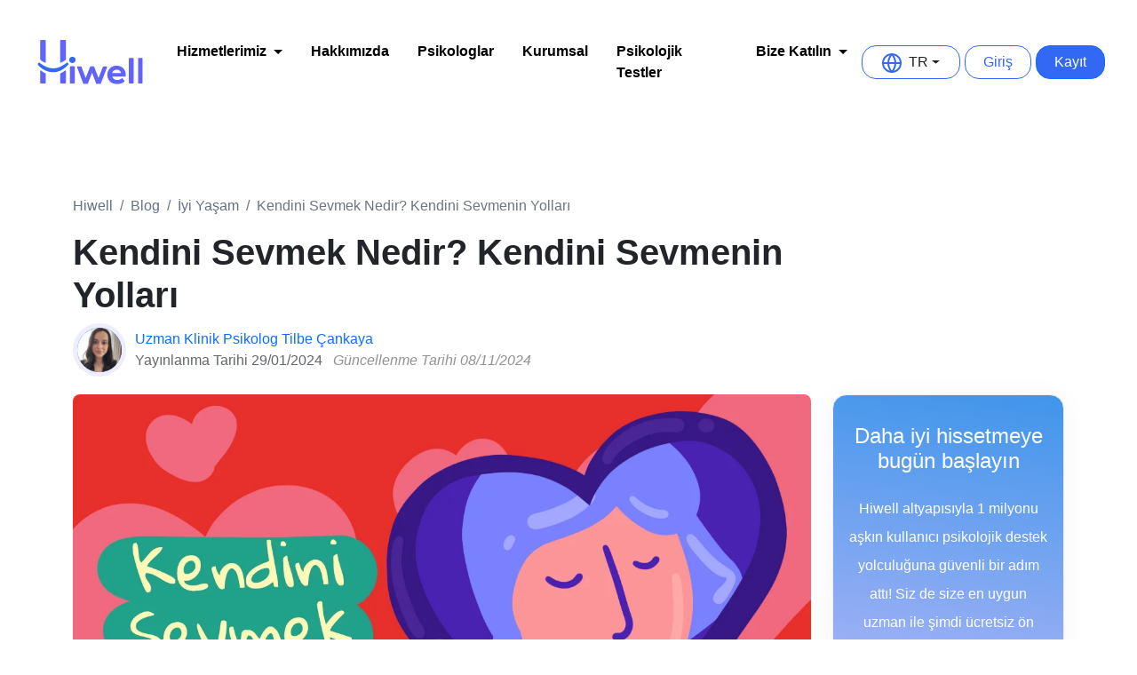

--- FILE ---
content_type: text/html
request_url: https://www.hiwellapp.com/blog/kendini-sevmek
body_size: 26565
content:


<!DOCTYPE html>
<html lang="tr">

<head>
    <meta charset="UTF-8">
    <meta name="viewport" content="width=device-width, initial-scale=1.0, maximum-scale=5.0">




        <meta name="robots" content="index,follow" />


    <title>Kendini Sevmek Nedir? Kendini Sevmenin Yolları | Hiwell</title>
    <link rel="canonical" href="https://www.hiwellapp.com/blog/kendini-sevmek" />
   <link rel="dns-prefetch" href="https://www.hiwellapp.com/" />







    <meta property="og:locale" content="tr-TR" />
    <meta property="og:type" content="article" />
    <meta property="og:title" content="Kendini Sevmek Nedir? Kendini Sevmenin Yolları | Hiwell" />

    <meta name="apple-mobile-web-app-status-bar-style" content="black-translucent">
    <meta name="apple-itunes-app" content="app-id=1506664037, app-argument=https://itunes.apple.com/app/1506664037">
    <meta property="al:ios:app_name" content="Hiwell"/>
    <meta property="al:ios:app_store_id" content="1506664037"/>
    <meta property="al:ios:url" content="hiwell://homepage"/>
    
        <meta property="og:description" content="Kendini seven insan nasıl davranır? Tüm hata ve kusurlarıyla kendini sevmek mümkün mü? Bu yazımızda kendini sevmenin yollarını ele aldık." />
        <meta name="description" content="Kendini seven insan nasıl davranır? Tüm hata ve kusurlarıyla kendini sevmek mümkün mü? Bu yazımızda kendini sevmenin yollarını ele aldık.">

    <meta property="og:url" content="https://www.hiwellapp.com/blog/kendini-sevmek" />
    <meta property="og:site_name" content="Hiwell" />

        <meta property="og:image" itemprop="image" content="https://blog-post-covers.obs.tr-west-1.myhuaweicloud.com/b1925b80-afe0-4fc5-a1c2-5984ce54c2a7.webp" />
        <meta property="og:image:type" content="image/png">
        <meta name="twitter:image" content="https://blog-post-covers.obs.tr-west-1.myhuaweicloud.com/b1925b80-afe0-4fc5-a1c2-5984ce54c2a7.webp" />

    <meta property="og:image:width" content="300" />
    <meta property="og:image:height" content="300" />
    <meta name="twitter:card" content="summary_large_image" />

    <link rel="apple-touch-icon" sizes="180x180" href="https://www.hiwellapp.com/assets/images/favicon/apple-touch-icon.png">
    <link rel="icon" type="image/png" sizes="32x32" href="https://www.hiwellapp.com/assets/images/favicon/favicon-32x32.png">
    <link rel="icon" type="image/png" sizes="16x16" href="https://www.hiwellapp.com/assets/images/favicon/favicon-16x16.png">
    <link rel="manifest" href="https://www.hiwellapp.com/assets/images/favicon/site.webmanifest">
    <link rel="mask-icon" href="https://www.hiwellapp.com/assets/images/favicon/safari-pinned-tab.svg" color="#000000">
    <link rel="shortcut icon" href="https://www.hiwellapp.com/assets/images/favicon/favicon.ico">
    <meta name="msapplication-TileColor" content="#ffffff">
    <meta name="msapplication-config" content="/assets/images/favicon/browserconfig.xml">
    <meta name="theme-color" content="#ffffff">

    <link rel="preload" href="https://www.hiwellapp.com/assets/vendors/fonts/sofia-pro/sofia-pro.css">
    <link rel="preload" as="style" href="https://www.hiwellapp.com/assets/css/style.css">


    <link rel="stylesheet" href="https://www.hiwellapp.com/assets/vendors/bootstrap/css/bootstrap.min.css">

    <link rel="stylesheet" href="https://www.hiwellapp.com/assets/vendors/slick/slick.css">



    <link rel="stylesheet" href="https://www.hiwellapp.com/assets/css/style.css">



<!-- Mixpanel -->
<script type="text/javascript">(function (f, b) {
        if (!b.__SV) {
            var e, g, i, h; window.mixpanel = b; b._i = []; b.init = function (e, f, c) {
                function g(a, d) { var b = d.split("."); 2 == b.length && (a = a[b[0]], d = b[1]); a[d] = function () { a.push([d].concat(Array.prototype.slice.call(arguments, 0))) } } var a = b; "undefined" !== typeof c ? a = b[c] = [] : c = "mixpanel"; a.people = a.people || []; a.toString = function (a) { var d = "mixpanel"; "mixpanel" !== c && (d += "." + c); a || (d += " (stub)"); return d }; a.people.toString = function () { return a.toString(1) + ".people (stub)" }; i = "disable time_event track track_pageview track_links track_forms track_with_groups add_group set_group remove_group register register_once alias unregister identify name_tag set_config reset opt_in_tracking opt_out_tracking has_opted_in_tracking has_opted_out_tracking clear_opt_in_out_tracking start_batch_senders people.set people.set_once people.unset people.increment people.append people.union people.track_charge people.clear_charges people.delete_user people.remove".split(" ");
                for (h = 0; h < i.length; h++)g(a, i[h]); var j = "set set_once union unset remove delete".split(" "); a.get_group = function () { function b(c) { d[c] = function () { call2_args = arguments; call2 = [c].concat(Array.prototype.slice.call(call2_args, 0)); a.push([e, call2]) } } for (var d = {}, e = ["get_group"].concat(Array.prototype.slice.call(arguments, 0)), c = 0; c < j.length; c++)b(j[c]); return d }; b._i.push([e, f, c])
            }; b.__SV = 1.2; e = f.createElement("script"); e.type = "text/javascript"; e.async = !0; e.src = 'undefined' !== typeof MIXPANEL_CUSTOM_LIB_URL ?
                MIXPANEL_CUSTOM_LIB_URL : "file:" === f.location.protocol && "//cdn.mxpnl.com/libs/mixpanel-2-latest.min.js".match(/^\/\//) ? "https://cdn.mxpnl.com/libs/mixpanel-2-latest.min.js" : "//cdn.mxpnl.com/libs/mixpanel-2-latest.min.js"; g = f.getElementsByTagName("script")[0]; g.parentNode.insertBefore(e, g)
        }
    })(document, window.mixpanel || []);
    mixpanel.init('ecaca599e1f8464b04c736cfcb02db13', { track_pageview: true });</script>
<!-- Hotjar Tracking Code for https://www.hiwellapp.com/
<script>(function (h, o, t, j, a, r) {
        h.hj = h.hj || function () { (h.hj.q = h.hj.q || []).push(arguments) };
        h._hjSettings = { hjid: 3430574, hjsv: 6 };
        a = o.getElementsByTagName('head')[0];
        r = o.createElement('script'); r.async = 1;
        r.src = t + h._hjSettings.hjid + j + h._hjSettings.hjsv;
        a.appendChild(r);
    })(window, document, 'https://static.hotjar.com/c/hotjar-', '.js?sv=');</script>-->
<!-- Lucky Orange 
<script async  src="https://tools.luckyorange.com/core/lo.js?site-id=f7a891c1"></script>
 Start cookieyes banner 
<script id="cookieyes" type="text/javascript" src="https://cdn-cookieyes.com/client_data/9f3acbd265caf3a1782e42d2/script.js" defer></script>
 End cookieyes banner -->
    <meta name="facebook-domain-verification" content="dhyfa5rrreyuzphooe0gbde6638equ" />

        <link rel="preload" as="image" href="https://blog-post-covers.obs.tr-west-1.myhuaweicloud.com/b1925b80-afe0-4fc5-a1c2-5984ce54c2a7.webp">



    
    <meta property="article:published_time" content="2024-01-29T09:16:10" />
    <script type="application/ld+json">
        {
        "@context": "https://schema.org",
        "@type": "Article",
        "mainEntityOfPage": {
            "@type": "WebPage",
            "@id": "https://www.hiwellapp.com/blog/kendini-sevmek"
        },
        "headline": "Kendini Sevmek Nedir? Kendini Sevmenin Yolları",
        "description": "Kendini seven insan nasıl davranır? T&#252;m hata ve kusurlarıyla kendini sevmek m&#252;mk&#252;n m&#252;? Bu yazımızda kendini sevmenin yollarını ele aldık.",
        "image": "https://blog-post-covers.obs.tr-west-1.myhuaweicloud.com/b1925b80-afe0-4fc5-a1c2-5984ce54c2a7.webp",
        "author": {
            "@type": "Person",
            "name": "Uzman Klinik Psikolog Tilbe Çankaya"
              , "url": "https://www.hiwellapp.com/psikologlar/tilbe-cankaya"
        },
        "publisher": {
            "@type": "Organization",
            "name": "Hiwell Online Terapi ve Psikolojik Danışmanlık",
            "logo": {
                "@type": "ImageObject",
                "url": "https://www.hiwellapp.com/assets/images/hiwell-logo.svg"
            }
        },
        "datePublished": "2024-01-29"
        }
    </script>

    
    <script type="application/ld+json" id="mobile-schema">{
    	"@context": "http://schema.org",
    	"@type": "ItemList",
    	"url": "https://www.hiwellapp.com/",
    	"numberOfItems": "3",
    	"itemListElement": [{
    		"@type": "MobileApplication",
    		"applicationCategory": "HealthApplication",
    		"name": "Hiwell",
    		"offers": {
    			"@type": "Offer",
    			"price": "0",
    			"priceCurrency": "TRY"
    		},
    		"operatingSystem": "Android 5.0 and up",
    		"downloadUrl": "https://play.google.com/store/apps/details?id=com.hiwell"
    	}, {
    		"@type": "MobileApplication",
    		"applicationCategory": "HealthApplication",
    		"name": "Hiwell",
    		"offers": {
    			"@type": "Offer",
    			"price": "0",
    			"priceCurrency": "TRY"
    		},
    		"operatingSystem": "iOS 12.0 or later",
    		"downloadUrl": "https://apps.apple.com/app/id1506664037"
    	}]
    }</script>
</head>

<body>


<!-- Google Tag Manager (noscript) -->
<noscript>
    <iframe src="https://www.googletagmanager.com/ns.html?id=GTM-K9L5NGF"
            height="0" width="0" style="display:none;visibility:hidden"></iframe>
</noscript>
<!-- End Google Tag Manager (noscript) -->


<header id="header">
   


    <nav class="navbar navbar-expand-lg navbar-light px-md-4">
        <div class="container-fluid">
            <a class="navbar-brand" href="https://www.hiwellapp.com">
                <img src="https://www.hiwellapp.com/assets/images/hiwell-logo.svg" width="131" height="58" alt="hiwell logo">
            </a>
            <button class="menu d-lg-none" type="button" data-bs-toggle="collapse" data-bs-target="#navbarText"
                    aria-controls="navbarText" aria-expanded="false" aria-label="Toggle navigation">
                      <span class="navbar-toggler-icon"></span>

            </button>
            <div class="collapse navbar-collapse" id="navbarText">
                <ul class="navbar-nav mx-auto mb-2 mb-lg-0">
                    
                   
                    
                        
                      <li class="nav-item dropdown ">
                        <a class="nav-link dropdown-toggle px-lg-3 py-3 py-lg-0" href="#" role="button" data-bs-toggle="dropdown"
                           aria-expanded="false" data-mixpanel-name="header_nav_join_us_clicked">Hizmetlerimiz</a>
                        <ul class="dropdown-menu  custom-dropdown ">
                            <li>
                                <a class="dropdown-item" href="https://www.hiwellapp.com/"
                                   data-mixpanel-name="header_nav_therapist_apply_clicked">
                                   
                                    <span class="icon-box">
                                        <svg width="20px" height="20px" viewBox="0 0 24 24" fill="none" xmlns="http://www.w3.org/2000/svg">
                                            <path d="M10.6508 1.5C14.5207 1.50009 17.871 4.21989 18.601 7.96973C18.631 8.1297 18.6504 8.28999 18.6704 8.45996L18.7602 9.16016C18.7802 9.24997 18.8103 9.30988 18.8403 9.38965C19.5403 10.4196 20.2609 11.4698 20.9409 12.4697L21.3803 13.1104L21.3911 13.0996C21.451 13.1895 21.4805 13.3098 21.4506 13.4297C21.4206 13.5397 21.3406 13.6299 21.2407 13.6699L20.7709 13.9004C20.1409 14.2104 19.5602 14.4903 18.9702 14.7803L18.7709 14.8701V16.6904C18.7707 17.9301 17.9006 18.7997 16.6508 18.7998H13.9204V22.0898C13.9204 22.2997 13.7408 22.4696 13.5209 22.4697H5.33051C5.11057 22.4697 4.9311 22.2998 4.9311 22.0898V15.2803L4.84028 15.1904C3.18028 13.4904 2.4002 11.4499 2.5102 9.12988C2.69023 5.37009 5.47048 2.28052 9.2602 1.61035C9.6902 1.54035 10.1508 1.5 10.6508 1.5ZM13.9409 4.03027C12.3409 3.08027 10.4204 2.86043 8.67035 3.44043C6.27058 4.23047 4.80044 5.84013 4.29047 8.25C3.80048 10.6 4.50079 12.6504 6.36078 14.3604C6.51061 14.5003 6.58051 14.6502 6.58051 14.8701V20.8301H12.2309V17.54C12.2309 17.3401 12.4204 17.1603 12.6303 17.1602H16.5903C16.7002 17.1602 16.8006 17.1403 16.8705 17.1104L17.0102 17.0596L17.0707 16.9297C17.1007 16.8697 17.1205 16.7799 17.1205 16.6602V16.0801L17.1108 16.0703V14.21C17.1108 13.95 17.2109 13.7897 17.4409 13.6797C17.9208 13.4597 18.3809 13.2399 18.8608 13L19.2006 12.8301L18.7309 12.1602C18.5209 11.8502 18.3005 11.53 18.0805 11.21C17.8005 10.8 17.5204 10.4002 17.2504 9.99023C17.1804 9.90025 17.1408 9.77002 17.1108 9.58008V9.53027C17.1008 9.38038 17.081 9.23018 17.061 9.07031V8.9502C17.041 8.7502 17.0307 8.55965 16.9907 8.38965C16.6806 6.5799 15.5706 5.00023 13.9409 4.03027ZM12.0913 6.53125C12.7911 6.53137 13.4411 6.86128 13.851 7.45117C14.111 7.84117 14.2304 8.29126 14.2104 8.78125C14.1804 9.23124 14.0211 9.68161 13.7211 10.1416C13.3312 10.7415 12.8308 11.2311 12.4409 11.5811C12.0609 11.931 11.6712 12.2716 11.3012 12.6016L10.7905 13.041C10.7105 13.1209 10.6509 13.1513 10.561 13.1514C10.511 13.1514 10.4409 13.1413 10.351 13.0615L9.75043 12.541C9.34054 12.1811 8.91031 11.8015 8.50043 11.4316C8.08051 11.0617 7.74111 10.7012 7.47114 10.3213C7.04121 9.72139 6.85143 9.08153 6.92133 8.43164C7.00133 7.65164 7.38098 7.10148 8.06098 6.77148C8.39098 6.61148 8.72121 6.53125 9.05121 6.53125C9.47094 6.53132 9.88073 6.66116 10.2905 6.9209L10.561 7.09082L10.8305 6.9209C10.9605 6.83093 11.1007 6.76116 11.2407 6.70117C11.5207 6.59117 11.8113 6.53125 12.0913 6.53125Z" fill="#3268F3"/>
                                        </svg>
                                    </span>
                                  
                                    Online Terapi</a>
                            </li>
                           <!--                                 <li>
                                    <a class="dropdown-item" href="https://www.hiwellapp.com/psikiyatri"
                                       data-mixpanel-name="header_nav_psychiatrist_apply_clicked">

                                        <span class="icon-box">
                                            <svg xmlns="http://www.w3.org/2000/svg" width="20" height="20" fill="#8356FF" viewBox="0 0 256 256"><path d="M220,160a12,12,0,1,1-12-12A12,12,0,0,1,220,160Zm-4.55,39.29A48.08,48.08,0,0,1,168,240H144a48.05,48.05,0,0,1-48-48V151.49A64,64,0,0,1,40,88V40a8,8,0,0,1,8-8H72a8,8,0,0,1,0,16H56V88a48,48,0,0,0,48.64,48c26.11-.34,47.36-22.25,47.36-48.83V48H136a8,8,0,0,1,0-16h24a8,8,0,0,1,8,8V87.17c0,32.84-24.53,60.29-56,64.31V192a32,32,0,0,0,32,32h24a32.06,32.06,0,0,0,31.22-25,40,40,0,1,1,16.23.27ZM232,160a24,24,0,1,0-24,24A24,24,0,0,0,232,160Z"></path></svg>

                                        </span>
                                        Online Psikiyatri</a>
                                </li>
-->
                                <li>
                                <a class="dropdown-item" href="https://www.hiwellapp.com/diyetisyen">
                                   
                                   <span class="icon-box" style="background-color: #ECF6ED"><svg id="Isolation_Mode" width="20" height="20" xmlns="http://www.w3.org/2000/svg" viewBox="0 0 575.67 603.41">
                                      <path fill="#43A047" d="M383.67,122.08l1.67-1.67c22.84-22.52,34.45-54.05,31.67-86-1.21-16.04-13.96-28.79-30-30-31.95-2.79-63.48,8.82-86,31.67-13.53,13.47-23.3,30.25-28.33,48.67-22.04-29.45-53.82-50.12-89.67-58.33-9.02-2.03-17.97,3.65-20,12.67-2.03,9.02,3.65,17.97,12.67,20,39.06,8.81,71.32,36.21,86.33,73.33-20.33-7.2-41.76-10.81-63.33-10.67-107.46.13-194.54,87.21-194.67,194.67,0,99.33,80.33,283,194.67,283,27.6-.02,54.87-5.93,80-17.33,5.94-2.67,12.73-2.67,18.67,0,24.9,11.4,51.95,17.31,79.33,17.33,114.67,0,195-183.67,195-283-.08-104.85-83.21-190.78-188-194.33ZM324.67,59.75c15.57-15.78,37.21-24.04,59.33-22.67,0,2,.33,4,.33,5.67-.03,20.34-8.05,39.85-22.33,54.33-15.9,15.41-37.57,23.39-59.67,22-1.71-22.11,6.47-43.84,22.33-59.33ZM376.67,566.08c-22.66-.06-45.04-4.95-65.67-14.33-7.24-3.24-15.07-4.94-23-5-7.94-.01-15.78,1.69-23,5-20.86,9.39-43.46,14.27-66.33,14.33-86,0-161.33-155.67-161.33-249.67.28-89.38,72.96-161.61,162.34-161.33,22.51.07,44.76,4.84,65.33,14,6.98,3.3,14.61,5.01,22.33,5h.67c7.93-.02,15.77-1.73,23-5,20.65-9.28,43.03-14.05,65.67-14,89.14.04,161.45,72.19,161.67,161.33,0,94-75.67,249.67-161.67,249.67h0Z"/>
                                      <path fill="#43A047" d="M376.67,603.41c-28.15-.03-55.4-5.98-81-17.7-4.87-2.19-10.47-2.19-15.36.01-25.81,11.71-53.28,17.66-81.64,17.69-52.28,0-103.29-37.72-143.66-106.22C21.59,440.48,0,369.52,0,316.41c.06-53.04,20.75-102.91,58.26-140.41s87.37-58.19,140.41-58.26c19.03-.11,37.82,2.58,55.98,8.05-15.72-31.75-45-54.95-79.86-62.81-11.15-2.5-18.19-13.62-15.69-24.78,2.51-11.16,13.62-18.2,24.78-15.69,34.24,7.85,64.93,26.83,87.23,53.79,5.64-16.17,14.9-30.94,27.08-43.05C321.58,9.5,354.08-2.47,387.35.43c18.11,1.36,32.27,15.53,33.64,33.68,2.71,31.05-7.58,61.48-28.36,84.46,48.37,3.76,93.25,24.84,127.17,59.91,35.98,37.19,55.82,86.18,55.86,137.93,0,53.14-21.61,124.1-55.05,180.79-40.41,68.5-91.53,106.22-143.95,106.22ZM288,576.08c3.74,0,7.48.78,10.97,2.35,24.57,11.25,50.7,16.96,77.7,16.98,66.74,0,114.51-64.08,137.05-102.28,32.77-55.54,53.95-124.91,53.95-176.72-.04-49.66-19.08-96.67-53.61-132.37-34.53-35.7-80.89-56.28-130.52-57.97l-9.21-.31,8.18-8.18c22.09-21.77,33.2-51.95,30.51-82.82-1.07-14.23-12.14-25.29-26.31-26.36-30.92-2.7-61.1,8.42-82.85,30.49-13.04,12.98-22.48,29.19-27.32,46.91l-2.16,7.89-4.9-6.55c-21.45-28.65-52.47-48.83-87.36-56.83-6.84-1.54-13.67,2.79-15.2,9.64-1.54,6.85,2.79,13.68,9.64,15.22,40.33,9.1,73.66,37.41,89.16,75.74l3.33,8.24-8.38-2.97c-19.95-7.07-40.8-10.58-61.97-10.44-50.93.06-98.79,19.92-134.78,55.91-36,36-55.85,83.85-55.91,134.76,0,51.78,21.16,121.15,53.9,176.71,22.51,38.2,70.21,102.28,136.76,102.28,27.21-.02,53.57-5.74,78.35-16.98,3.49-1.57,7.24-2.36,10.99-2.36ZM376.67,570.08h-.01c-23.38-.06-46.03-5.01-67.31-14.69-6.75-3.02-13.95-4.59-21.37-4.64h-.09c-7.36,0-14.5,1.56-21.22,4.64-21.53,9.69-44.4,14.63-67.99,14.7-21.37,0-42.92-8.99-64.07-26.73-18.52-15.53-36.61-37.95-52.31-64.84-29.74-50.94-48.96-114.57-48.96-162.1.14-44.31,17.52-85.9,48.94-117.12,31.29-31.1,72.79-48.21,116.88-48.21.18,0,.35,0,.53,0,23.21.07,45.74,4.9,66.94,14.34,6.46,3.06,13.57,4.65,20.63,4.65h.75c7.41-.02,14.59-1.58,21.35-4.64,21.2-9.53,43.71-14.36,66.93-14.36.13,0,.26,0,.4,0,44.17.02,85.72,17.21,116.99,48.42,31.27,31.21,48.55,72.72,48.66,116.9,0,47.51-19.29,111.14-49.13,162.11-15.74,26.88-33.87,49.3-52.43,64.84-21.18,17.73-42.75,26.72-64.11,26.72ZM199.15,159.08c-41.97,0-81.46,16.28-111.24,45.88-29.9,29.72-46.44,69.3-46.58,111.46,0,46.2,18.79,108.25,47.87,158.05,15.24,26.1,32.72,47.8,50.54,62.74,19.67,16.49,39.49,24.86,58.92,24.86,22.45-.06,44.21-4.76,64.69-13.98,7.77-3.56,16.07-5.38,24.65-5.35,8.56.06,16.84,1.86,24.63,5.35,20.26,9.22,41.8,13.92,64.04,13.98,19.42,0,39.26-8.37,58.96-24.86,17.86-14.95,35.38-36.65,50.66-62.75,29.18-49.83,48.04-111.88,48.04-158.06-.1-42.04-16.55-81.55-46.31-111.25-29.76-29.7-69.31-46.07-111.36-46.08-.13,0-.25,0-.38,0-22.09,0-43.5,4.59-63.65,13.65-7.78,3.53-16.07,5.33-24.63,5.35h-.76c-8.23,0-16.51-1.86-23.96-5.38-20.1-8.95-41.54-13.54-63.63-13.61-.17,0-.34,0-.51,0ZM307.26,123.23c-1.72,0-3.45-.05-5.17-.16l-3.47-.22-.27-3.47c-1.8-23.34,6.76-46.11,23.5-62.48,16.39-16.59,39.14-25.27,62.4-23.82l3.75.23v3.76c0,.87.08,1.82.16,2.74.08.96.17,1.96.17,2.92-.03,21.53-8.37,41.82-23.49,57.14-15.49,15.01-36.22,23.35-57.59,23.35ZM306.14,115.23c19.67.27,38.87-7.25,53.08-21.02,13.57-13.76,21.09-32.06,21.12-51.47,0-.51-.05-1.13-.1-1.8-19.7-.27-38.78,7.5-52.72,21.62l-.05.05c-14.21,13.88-21.87,32.89-21.33,52.62Z"/>
                                    </svg></span>
                                     Online Diyet</a>
                            </li>
                                <li>
                                        <a class="dropdown-item" href="https://www.hiwellapp.com/danisman">
                                            <span class="icon-box" style="background-color: #FCF1E5"><svg width="20" height="20" viewBox="0 0 20 20" fill="none"
                                                    xmlns="http://www.w3.org/2000/svg">
                                            <g clip-path="url(#clip0_1212_9212)">
                                            <path d="M19.9171 3.39401C20.0024 3.30861 20.0244 3.18174 19.9756 3.07194C19.9268 2.96214 19.817 2.89383 19.6975 2.90115L18.1093 2.9841C18.1434 2.89139 18.163 2.79135 18.163 2.68887C18.163 2.46196 18.0751 2.24969 17.9141 2.08865C17.7531 1.92762 17.5409 1.83978 17.314 1.83978C17.2115 1.83978 17.1115 1.8593 17.0188 1.89346L17.1017 0.305074C17.1066 0.185518 17.0407 0.0757219 16.931 0.0269236C16.8212 -0.0218748 16.6943 0.0025244 16.6089 0.0854816L14.4889 2.20577C14.2547 2.44 14.0937 2.71327 14.0083 3.01582C12.5592 2.11793 10.9002 1.64459 9.18029 1.64459C4.11808 1.64459 0 5.76073 0 10.8236C0 13.4733 1.12954 15.8644 2.92998 17.5406L3.37155 17.9286C3.77653 18.2604 4.21322 18.5605 4.67187 18.8192L5.18175 19.0851C6.38936 19.6731 7.74579 20.0025 9.17785 20.0025C10.6099 20.0025 11.9371 19.678 13.1373 19.1022L13.6838 18.8192C14.1425 18.5581 14.5767 18.2604 14.9841 17.9286L15.4257 17.5406C17.2262 15.8644 18.3557 13.4733 18.3557 10.8236C18.3557 9.10341 17.8824 7.44427 16.9846 5.99496C17.2896 5.90956 17.5604 5.74853 17.7946 5.5143L19.9146 3.39645L19.9171 3.39401ZM14.5157 3.46965C14.5328 3.1305 14.6572 2.85235 14.8963 2.61324L16.4869 1.02241L16.443 1.8837C16.426 2.22041 16.3015 2.501 16.0625 2.74011L14.4718 4.33094L14.5157 3.46965ZM17.1212 2.49612C17.1725 2.44488 17.2408 2.4156 17.314 2.4156C17.3872 2.4156 17.4555 2.44488 17.5067 2.49368C17.6116 2.5986 17.6116 2.77183 17.5067 2.87919L9.7658 10.621C9.71456 10.6723 9.64626 10.6991 9.57307 10.6991C9.49988 10.6991 9.43157 10.6698 9.38034 10.621C9.27543 10.5161 9.27543 10.3429 9.38034 10.2355L17.1188 2.49612H17.1212ZM8.97292 11.0285C9.13393 11.1895 9.34618 11.2774 9.57307 11.2774C9.79995 11.2774 10.0122 11.1895 10.1732 11.0285L10.9636 10.238C11.0246 10.4258 11.0588 10.6259 11.0588 10.826C11.0588 11.863 10.2147 12.7072 9.17785 12.7072C8.14101 12.7072 7.2969 11.863 7.2969 10.826C7.2969 9.78903 8.14101 8.94482 9.17785 8.94482C9.3779 8.94482 9.57551 8.97654 9.7658 9.03998L8.97536 9.83051C8.64357 10.1623 8.64357 10.6991 8.97536 11.0309L8.97292 11.0285ZM9.17785 8.36412C7.82386 8.36412 6.71871 9.46696 6.71871 10.8236C6.71871 12.1802 7.82142 13.283 9.17785 13.283C10.5343 13.283 11.637 12.1802 11.637 10.8236C11.637 10.4673 11.5589 10.1135 11.4101 9.79147L13.9473 7.25396C14.7133 8.27872 15.1354 9.53528 15.1354 10.8211C15.1354 14.1052 12.464 16.777 9.18029 16.777C5.89656 16.777 3.22518 14.1052 3.22518 10.8211C3.22518 7.53699 5.89656 4.86528 9.18029 4.86528C10.4684 4.86528 11.7224 5.28494 12.747 6.05352L10.2098 8.59103C9.88778 8.4422 9.53647 8.36412 9.17785 8.36412ZM17.7799 10.8236C17.7799 15.5668 13.9205 19.4267 9.17785 19.4267C4.43523 19.4267 0.57575 15.5668 0.57575 10.8236C0.57575 6.08036 4.43523 2.22285 9.17785 2.22285C10.8807 2.22285 12.5177 2.71571 13.9278 3.65264L13.8619 4.94092L13.1569 5.64605C12.02 4.77256 10.6172 4.29434 9.17785 4.29434C5.57697 4.29434 2.64699 7.22468 2.64699 10.826C2.64699 14.4273 5.57697 17.3577 9.17785 17.3577C12.7787 17.3577 15.7087 14.4273 15.7087 10.826C15.7087 9.38644 15.2305 7.98349 14.3572 6.84649L15.0622 6.14136L16.3503 6.07548C17.2871 7.48575 17.7799 9.12293 17.7799 10.826V10.8236ZM16.5309 5.48746L15.6697 5.53138L17.2603 3.94055C17.4994 3.70144 17.7799 3.577 18.1166 3.55992L18.9778 3.516L17.3872 5.10683C17.1481 5.34594 16.8675 5.47038 16.5309 5.48746Z" fill="#EB8C33"/>
                                            </g>
                                            <defs>
                                            <clipPath id="clip0_1212_9212">
                                            <rect width="20" height="20" fill="white"/>
                                            </clipPath>
                                            </defs>
                                        </svg></span>
                                        

                                     Online Danışmanlık</a>
                            </li>
                            
                        </ul>
                        </li> 
                  
                  
                   <li class="nav-item">
                        <a data-mixpanel-name="header_nav_about_us_clicked" class="nav-link px-lg-3 py-3 py-lg-0" href="https://www.hiwellapp.com/hakkimizda">Hakkımızda</a>
                    </li>


                        <li class="nav-item">
                            <a data-mixpanel-name="header_nav_psychologists_clicked" class="nav-link px-lg-3 py-3 py-lg-0" href="https://www.hiwellapp.com/psikologlar">Psikologlar</a>
                        </li>


                        <li class="nav-item">
                            <a data-mixpanel-name="header_nav_business_clicked" class="nav-link px-lg-3 py-3 py-lg-0"
                                href="https://www.hiwellapp.com/kurumsal">Kurumsal</a>
                        </li>

                        <li class="nav-item">
                           <a data-mixpanel-name="header_nav_tests_clicked" class="nav-link px-lg-3 py-3 py-lg-0" href="https://www.hiwellapp.com/psikolojik-testler">Psikolojik Testler</a>
                       </li>
                   
                   
                   
                        <li class="nav-item dropdown ">
                                           <a class="nav-link dropdown-toggle px-lg-3 py-3 py-lg-0" href="#" role="button" data-bs-toggle="dropdown"
                                              aria-expanded="false" data-mixpanel-name="header_nav_join_us_clicked">Bize Katılın</a>
                                           <ul class="dropdown-menu custom-dropdown">
                                               <li>
                                                   <a class="dropdown-item" href="https://www.hiwellapp.com/psikolog-basvuru">
                                                      
                                                       <span class="icon-box">
                                                           <svg width="20" height="20" viewBox="0 0 18 18" fill="none" xmlns="http://www.w3.org/2000/svg">
                                                               <path d="M9 3.75V14.25M3.75 9H14.25" stroke="#3268F3" stroke-width="1.5" stroke-linecap="round" stroke-linejoin="round"/>
                                                           </svg>
                                                       </span>
                                                       Psikolog Başvuru</a>
                                               </li>
                                                     <li>
                                                         <a class="dropdown-item" href="https://www.hiwellapp.com/psikiyatrist-basvuru">
                                                             <span class="icon-box">
                                                                 <svg width="20" height="20" viewBox="0 0 18 18" fill="none" xmlns="http://www.w3.org/2000/svg">
                                                                     <path d="M9 3.75V14.25M3.75 9H14.25" stroke="#8356FF" stroke-width="1.5" stroke-linecap="round" stroke-linejoin="round"/>
                                                                 </svg>
                                                             </span>
                                                            Psikiyatrist Başvuru</a>
                                                     </li>
                                                       <li>
                                                           <a class="dropdown-item" href="https://www.hiwellapp.com/diyetisyen-basvuru"
                                                              data-mixpanel-name="header_nav_psychiatrist_apply_clicked">
                                                               <span class="icon-box">
                                                                   <svg width="20" height="20" viewBox="0 0 18 18" fill="none" xmlns="http://www.w3.org/2000/svg">
                                                                       <path d="M9 3.75V14.25M3.75 9H14.25" stroke="#44a047" stroke-width="1.5" stroke-linecap="round" stroke-linejoin="round"/>
                                                                   </svg>
                                                               </span>
                                                                  Diyetisyen Başvuru</a>
                                                       </li>
                                           </ul>
                                           </li>
                   
                   

                </ul>
                <div class="navbar-buttons">
                    <div style="display: flex; align-items: center; justify-content: start;">

                        <div class="language-switcher">


                            <div class="dropdown">
                                <a class="dropdown-toggle" href="#" role="button" id="dropdownLangLink" data-bs-toggle="dropdown" aria-expanded="false">
                                    <i class="btn-icon" style="margin-right: 8px;">
                                        <svg width="22" height="22" viewBox="0 0 22 22" fill="none"
                                             xmlns="http://www.w3.org/2000/svg">
                                            <path fill-rule="evenodd" clip-rule="evenodd"
                                                  d="M2.05493 10H6.05009C6.2743 7.23681 7.1991 4.58442 8.72571 2.28983C5.16881 3.21597 2.46801 6.26324 2.05493 10ZM11 2.5508C9.33032 4.70194 8.30879 7.28683 8.05759 10H13.9424C13.6912 7.28683 12.6697 4.70194 11 2.5508ZM13.9424 12C13.6912 14.7132 12.6697 17.2981 11 19.4492C9.33032 17.2981 8.30879 14.7132 8.05759 12H13.9424ZM6.05009 12H2.05493C2.46801 15.7368 5.16881 18.784 8.72571 19.7102C7.1991 17.4156 6.2743 14.7632 6.05009 12ZM13.2743 19.7102C14.8009 17.4156 15.7257 14.7632 15.9499 12H19.9451C19.532 15.7368 16.8312 18.784 13.2743 19.7102ZM19.9451 10H15.9499C15.7257 7.23681 14.8009 4.58442 13.2743 2.28983C16.8312 3.21597 19.532 6.26324 19.9451 10ZM0 11C0 4.92487 4.92487 0 11 0C17.0751 0 22 4.92487 22 11C22 17.0751 17.0751 22 11 22C4.92487 22 0 17.0751 0 11Z"
                                                  fill="#3268F3" />
                                        </svg>
                                    </i>
                                    TR
                                </a>

                                <ul class="dropdown-menu" aria-labelledby="dropdownLangLink">
                                        <li class="dropdown-item cblang" value="tr"><img src="https://www.hiwellapp.com/assets/images/flags/tr.svg" alt="Türkçe" loading="lazy"> Türkçe</li>
                                        <li class="dropdown-item cblang" value="en"><img src="https://www.hiwellapp.com/assets/images/flags/us.svg" alt="English" loading="lazy"> English</li>
                                        <li class="dropdown-item cblang" value="el"><img src="https://www.hiwellapp.com/assets/images/flags/gr.svg" alt="Ελληνικά" loading="lazy"> Ελληνικά</li>
                                        <li class="dropdown-item cblang" value="pt-PT"><img src="https://www.hiwellapp.com/assets/images/flags/pt.svg" alt="Portuguese" loading="lazy"> Portuguese</li>
                                        <li class="dropdown-item cblang" value="es-ES"><img src="https://www.hiwellapp.com/assets/images/flags/es.svg" alt="Spanish" loading="lazy"> Spanish</li>
                                        <li class="dropdown-item cblang" value="fr"><img src="https://www.hiwellapp.com/assets/images/flags/fr.svg" alt="French" loading="lazy"> French</li>
                                        <li class="dropdown-item cblang" value="it"><img src="https://www.hiwellapp.com/assets/images/flags/it.svg" alt="Italian" loading="lazy"> Italian</li>
                                        <li class="dropdown-item cblang" value="pt-BR"><img src="https://www.hiwellapp.com/assets/images/flags/br.svg" alt="Brasil" loading="lazy"> Brasil</li>
                                        <li class="dropdown-item cblang" value="ro"><img src="https://www.hiwellapp.com/assets/images/flags/ro.svg" alt="Română" loading="lazy"> Română</li>
                                        <li class="dropdown-item cblang" value="es-MX"><img src="https://www.hiwellapp.com/assets/images/flags/mx.svg" alt="Spanish (Mexico)" loading="lazy"> Spanish (Mexico)</li>
                                        <li class="dropdown-item cblang" value="az"><img src="https://www.hiwellapp.com/assets/images/flags/az.svg" alt="Azərbaycan" loading="lazy"> Azərbaycan</li>
                                </ul>
                            </div>
                        </div>


                        <script>
                            function getCookie(name) {
                                const value = `; ${document.cookie}`;
                                const parts = value.split(`; ${name}=`);
                                if (parts.length === 2) return parts.pop().split(';').shift();
                            }
                            document.addEventListener('DOMContentLoaded', function() {
                                var loginBtn = document.getElementById('loginBtn');
                                if (loginBtn) {
                                    var serviceType = getCookie('serviceType');
                                    if (serviceType == '4') {
                                        loginBtn.setAttribute('href', 'https://portal-tr.hiwellapp.com/');
                                    } else {
                                        loginBtn.setAttribute('href', 'https://portal-tr.hiwellapp.com/');
                                    }
                                }
                            });
                        </script>
                        <a rel="nofollow" id="loginBtn" data-mixpanel-name="header_nav_login_clicked" class="btn btn-rounded btn-outline-primary mr-3" style="margin-right:5px; padding-left: 20px;padding-right: 20px;">Giriş</a>
                        <a rel="nofollow" data-mixpanel-name="header_nav_register_clicked" href="https://www.hiwellapp.com/kayit" class="btn btn-rounded btn-primary send-event" data-event-name="sf_sign_up_button" style="padding-left: 20px;padding-right: 20px;">
                            Kayıt
                        </a>
                    </div>
                </div>

            </div>
        </div>
    </nav>
</header>
    <main id="page-wrapper" class="page-wrapper page-bg-white ">

        





 <div id="progressbar-container">
  <div id="progressbar"></div>
</div>


<section class="page-header mb-1 mb-lg-1">
    <div class="container">
        <div class="row">

            <div class="col-md-12">
                <nav aria-label="breadcrumb">
                    <ol class="breadcrumb">
                        <li class="breadcrumb-item"><a href="https://www.hiwellapp.com/">Hiwell</a></li>
                        <li class="breadcrumb-item"><a href="https://www.hiwellapp.com/blog">Blog</a></li>
                              <li class="breadcrumb-item"><a href="https://www.hiwellapp.com/blog/kategori/iyi-yasam">İyi Yaşam</a></li>
                        <li class="breadcrumb-item active" aria-current="page">Kendini Sevmek Nedir? Kendini Sevmenin Yolları</li>
                    </ol>
                </nav>
            </div>

            
            
              <div class="col-sm-12 col-md-9  mb-0">
                <h1 class="fw-bold">Kendini Sevmek Nedir? Kendini Sevmenin Yolları</h1>

                <div class="blog-detail-author d-flex align-items-center">

                            <div class="blog-detail-author-image">
                                    <img 
                                        loading="lazy" 
                                        src="https://provider-images.hiwellapp.com/thumb/24ad7abd-b766-416b-8710-63371ed09642.webp" 
                                        class="circle" 
                                        style="max-width: 60px;"
                                        alt="Uzman Klinik Psikolog Tilbe Çankaya">
                            </div>

                    <div class="blog-author-name d-flex flex-column">
                            <a href="https://www.hiwellapp.com/psikologlar/tilbe-cankaya" class="text-decoration-none">
                                Uzman Klinik Psikolog Tilbe Çankaya
                            </a>
                        <div>
                            <span class="blog-datetime ps-0">Yayınlanma Tarihi 29/01/2024</span>
                                <i class="blog-date-time opacity-50 ps-2 font-italic">Güncellenme Tarihi 08/11/2024</i>
                        </div>
                    </div>
                    <div>

                    </div>
                </div>



            </div>
        </div>
    </div>

</section>


<section class="pb-5 ">
    <div class="container">

        <div class="row">
            <div class="col-12 col-sm-12 my-2 blog-content">


                <div class="row">

                    <div class="col-12 col-sm-12 col-md-12 my-2">


                        <div id="blog-content-images" class="row mb-5">

                            <div class="col-12 col-sm-12 col-md-9">
                                <div class="blog-detail-image" style="display:flex; justify-content:center; flex-direction:row;">
                                    <img fetchPriority="high" src="https://blog-post-covers.obs.tr-west-1.myhuaweicloud.com/b1925b80-afe0-4fc5-a1c2-5984ce54c2a7.webp" alt="Kendini Sevmek Nedir? Kendini Sevmenin Yolları" class="img-fluid">
                                </div>
                            </div>


                            <div class="col-12 col-sm-4 col-md-3 mt-sm-8 d-md-flex">
                                <div class="blog-right-box blog-right-box-start-now">
                                    <h3 class="blog-right-box-title text-white">Daha iyi hissetmeye <span>bugün</span> başlayın</h3>
                                    <p class="text-white d-none d-lg-flex mb-0 fs-6 lh-lg">Hiwell altyapısıyla 1 milyonu aşkın kullanıcı psikolojik destek yolculuğuna güvenli bir adım attı! Siz de size en uygun uzman ile şimdi ücretsiz ön görüşme yaparak tanışın. </p>


                                    <a data-mixpanel-name="blog_detail_get_started_therapy_banner_clicked" href="https://www.hiwellapp.com/kayit" class="btn btn-rounded btn-outline-light my-2" id="cta-signup-button">
                                        Başlayın
                                    </a>

                                   


                                </div>
                            </div>

                        </div>

                        <div class="row">


                            <div class="col-12 col-sm-12 col-md-3 order-2 order-sm-2 order-md-1 ">
                                 <div class="blog-toc-area">
                                     <div class="d-none d-md-block blog-toc-list" >
                                         <div class="table-of-contents-title">İÇİNDEKİLER</div>
                                             <ul class="table-of-contents">
                                                     <li><a href='#h-kendini-sevme-oz-sevgi-nedir'>Kendini Sevme (Öz Sevgi) Nedir?</a></li>
                                                     <li><a href='#h-kendini-sevme-ve-narsisizm-farklari'>Kendini Sevme ve Narsisizm Farkları</a></li>
                                                     <li><a href='#h-kendini-sevmek-neden-onemlidir'>Kendini Sevmek Neden Önemlidir?</a></li>
                                                     <li><a href='#h-kendini-sevmeyi-etkileyen-faktorler'>Kendini Sevmeyi Etkileyen Faktörler</a></li>
                                                     <li><a href='#h-insan-neden-kendini-sevmez'>İnsan Neden Kendini Sevmez?</a></li>
                                                     <li><a href='#h-kendini-sevmenin-yollari'>Kendini Sevmenin Yolları</a></li>
                                             </ul>
                                     </div>
                                     
                                    <div class="blog-detail-share d-none d-md-block">
                                        Paylaş
                                        <ul class="nav social-links">
                                            <li class="nav-item">
                                                <a data-mixpanel-name="blog_detail_share_facebook_clicked" target="_blank" class="nav-link" href="https://www.facebook.com/sharer/sharer.php?u=https://www.hiwellapp.com/blog/kendini-sevmek">
                                                    <img width="30" height="18" loading="lazy" src="https://www.hiwellapp.com/assets/images/social-facebook-dark.svg" alt="facebook icon">
                                                </a>
                                            </li>
                                            <li class="nav-item">
                                                <a data-mixpanel-name="blog_detail_share_twitter_clicked" target="_blank" class="nav-link" href="https://twitter.com/intent/tweet/?text=Kendini Sevmek Nedir? Kendini Sevmenin Yolları&url=https://www.hiwellapp.com/blog/kendini-sevmek">
                                                    <img width="30" height="18" loading="lazy" src="https://www.hiwellapp.com/assets/images/social-twitter-dark.svg" alt="twitter icon">
                                                </a>
                                            </li>

                                            <li class="nav-item">
                                                <a data-mixpanel-name="blog_detail_share_linkedin_clicked" target="_blank" class="nav-link" href="https://www.linkedin.com/sharing/share-offsite/?url=https://www.hiwellapp.com/blog/kendini-sevmek">
                                                    <img width="30" height="18" loading="lazy" src="https://www.hiwellapp.com/assets/images/social-linkedin-dark.svg" alt="linkedin icon">
                                                </a>
                                            </li>


                                        </ul>
                                    </div>




                                </div>
                            </div>
                            <div id="blog-content-area" class="col-12 col-sm-12 col-md-9 order-1 order-sm-1 order-md-2 blog-content-area ">


                                <h2 id='h-kendini-sevme-oz-sevgi-nedir'>Kendini Sevme (Öz Sevgi) Nedir?</h2>

<p>Kendini sevme kavramı benlik saygısı kavramı ile anılan ve öz güvenin olmazsa olmazı olan bir kavramdır. Literatürde bazen kendini sevme kavramı benlik saygısı ya da özsaygı kavramı olarak da anılmaktadır.</p>
 

<p>Kendini sevme, insanın kendini öznel olarak değerlendirip, değerli görmesi ve onaylaması anlamlarını taşımaktadır. Kişinin kendine iyi ya da kötü bir insan olarak bakması, kendini değere layık görmesi ve onaylaması da kendini sevme olarak adlandırılmaktadır<sup>6</sup>.</p>


<p>Kendini sevme kavramı bireysel başarının üzerinde oldukça önemli etkilere sahip olmakla birlikte, benlik saygısını oluşturan boyutlardan da biridir. Kendini seven insan kısaca kendinin iyi ve kötü özellikleri ile barışık olup kendini kabul eden, zayıf ve güçlü yönleri ile barışık olan insandır.</p>


<p>Kendini sevme duygusu, kişinin kendine yüklediği sosyal değer ile alakalıdır. Öz sevgi yetisi kişide çocuklukta varlığını başlatır ve hayat boyu sürer. Öz sevginin hayat içerisinde değişimi kişinin deneyimlerine ve sosyal kabulüne bağlı olarak gelişmektedir.</p>
 

<p>Kendini sevme çoğu zaman başkalarının içselleştirilmiş olumlu saygı ve yargılara bağlı olarak gelişmektedir<sup>8</sup>. Çocukken kendisine “aptal”, “başarısız” ve “çirkin” denen bir çocuk zamanla bu yargıları kabul edip içselleştirmektedir ve bu durum çocuğun öz sevgisini düşürmektedir.</p>
 

<p>Kendini sevme süreci sevgi verme ve sevgi alma durumları ile desteklenebilmektedir. Aynı zamanda platonik aşk, yani sevgiye karşılık veremeyen birini sevmek kişinin kendini sevme algısına zarar verebilmektedir. Sevgi ve aşk kendini sevmeyi arttırmak için önemli bir nokta olsa da aynı zamanda yıkıcı etkilere de sahip olabilmektedir<sup>2</sup>.</p>


<p>Kişisel değer yargıları oturdukça diğer insanların davranışları, cümleleri ve tepkileri kişinin kendini sevme hissi üzerinde etkisiz olmaktadır<sup>7</sup>.</p>


<h2 id='h-kendini-sevme-ve-narsisizm-farklari'>Kendini Sevme ve Narsisizm Farkları</h2> 

<p>Narsisizm ve kendini sevmek oldukça fazla karıştırılan iki olgu olsa da aslında çok keskin ve net farkları bulunmaktadır. Narsisizm ile ilgili bilinmesi gereken en önemli şey narsisizmin bir spektrum olması ve her narsistin Narsisistik Kişilik Bozukluğuna sahip olmayışıdır. Narsizm bazen bir özellik bazen ise bir yelpazenin en uç hali olabilmektedir.</p>
 

<p>Psikolojide sağlıklı narsisizm olarak adlandırılan bir kavram bulunmaktadır. Bu kavram aynı zamanda sağlıklı öz güven olarak da adlandırılmaktadır ve kısaca kişinin kendini sevmesi anlamını taşımaktadır. Sağlıklı narsisizm her insanda mutlaka bulunması gereken bir özelliktir. İnsanlar çoğu zaman sağlıklı narsisizm kavramı ile sağlıksız narsisist kavramını karıştırdığı için kendini sevme ve narsisizm arasında bir bilgi ve anlam karmaşası yaşanmaktadır.</p>
 

<p>Sağlıklı narsisizm kendini sevmeyi, kendi hatalarını kabul edip kendini geliştirmeyi, eleştirilere yapıcı bakabilmeyi, kendi değerinin farkında olmayı ve en önemlisi gerçekçi <p>düşünmeyi içeren bir olgu iken narsisizm kendine hayranlık duygularını, kibiri, empati eksikliğini, kendini en iyi, başarılı, önemli ve en hatasız görmeyi, eleştirileri kabul etmemeyi ve istediği her şeye sahip olma hakkını kendinde görmeyi içeren bir durumdur.</p>
 

<p>Kendini sevmek ve kendini diğer insanlardan üstün görmek arasında ciddi bir fark vardır. Öz sevgi denilen kavram kendini sevmek iken narsisizm kendini çoğu insandan veya herkesten üstün görmek olarak kısaca açıklanabilmektedir.</p>
 

<h2 id='h-kendini-sevmek-neden-onemlidir'>Kendini Sevmek Neden Önemlidir?</h2>

<p>Öz güvenin oluşmasında büyük rol oynayan özelliklerden biri kendini sevme, diğeri ise öz yeterliliktir. Kişinin kendini değerlendirmesi ile ilgili olan bu iki boyut birleştiğinde kişide genel benlik saygısı yani öz güven oluşmaktadır. Bu sebeple kendini sevmeyen bireylerin öz güvenleri düşük olmaktadır.</p>
 

<p>Öz güveni düşük kişilerde başarısızlık korkusu sebebiyle risk almaktan kaçınma görülmektedir. Strese karşı daha dirençsiz olmaktadırlar ve dikkat çeken davranışlardan kaçınmaktadırlar<sup>4</sup>. Kişinin kendini sevme oranın düşük olması kendini yetersiz, değersiz ve aşağı görmesine sebep olmaktadır<sup>1</sup>.</p>


<p>Kendini sevme bireysel başarıyla doğrudan ilişkili bir durumdur. İnsanın kendini değerlendirme biçimi iyileştikçe başarıları ve hayata bakışı da gelişmektedir. İnsanın kendini sevmesi, kendini keşfetme ve kendini geliştirme süreçlerinde de gelişen bir durumdur. Kendini keşfeden ve kendini geliştirmeye çalışan kişiler ilerleme gördükçe olumlu hislere sahip olabilmektedir.</p>
 

<p>Yine kendini sevme düzeyi düşük olan insanların sosyal ortamlardaki tavırları değişmekte ve kendini sevme düzeyi azaldıkça insanlarda geri çekilme, kendini değersiz ve diğerlerinden aşağı olarak tanımlama görülmektedir<sup>1</sup>.</p>
 


<h2 id='h-kendini-sevmeyi-etkileyen-faktorler'>Kendini Sevmeyi Etkileyen Faktörler</h2>

<p>Benlik gelişimi, kişinin içinde yer aldığı toplumun eğitim, inanç, ekonomik ve siyasal sistemlerine göre şekillenen duygu, düşünce, bilgi ve değer paylaşımları sayesinde gerçekleşmektedir. Bu noktada kişinin diğerleriyle olumlu ve olumsuz etkileşimleri de oldukça önemlidir<sup>3</sup>.</p>


<p>Kişinin diğerleriyle etkileşimi yalnızca benlik algısını ve kendini sevmeyi değil aynı zamanda biyolojik, psikolojik ve sosyal gelişimi de etkilemekte ve davranış oluşumuna sebep olmaktadır<sup>3</sup>.</p>


<p>Kişinin kendini nasıl değerlendirdiği aynı zamanda kişinin yaşına, yaşam deneyimlerine ve cinsiyetine göre bile farklılık gösterebilmektedir. Örneğin kadın olmanın aşağılandığı bir toplum ve inanç sistemi içerisinde büyütülen kadınlarda kendini sevme düzeyi oldukça düşük olabilmektedir.</p>
 

<p>Benlik duygusu doğuştan gelen bir durum değildir. Kişinin yaşadığı deneyimler ve sosyal etkileşimlerin sonucu olarak gelişip değişen bir süreç olan kendini sevme süreci çoğu zaman dışarıya da bağımlı bir süreçtir.</p>
 
<div style="display:flex; justify-content:center; flex-direction:row;">
<img src="https://images.hiwellapp.com/blog-post-content-images/kendini-sevmek1.webp" alt="kendini sevmek görseli" class="img-fluid mb-4">
</div>


<p>Birçok noktada olduğu gibi çocukluktaki aile davranışları bu konuda da oldukça etkilidir ve çocuğun kendini sevme düzeyini etkilemektedir. Gerektiği yerde onay alan, hataları incitmeden ve büyütmeden fark ettirilen, hataların bazen düzeltilebilecek bazen ise kabul edilebilecek şeyler olduğu gösterilen, kendini doğru ve yanlışlarıyla bir bütün olarak görmesi sağlanan çocuklarda kendini sevme düzeyi oldukça yüksek olmaktadır.</p>
 

<p>Kişinin yaşamı boyunca elde ettiği başarıları, diğer insanlardan gelen ilgi, kabul, sevgi ve saygının derecesi, diğer insanların değerlendirmelerine verilen tepkiler ve kişinin kendi için kurduğu, hayal ettiği amaçlarına ulaşıp ulaşamaması da insanın benlik saygısına yani dolaylı olarak kendini sevmesine etki eden faktörlerdendir<sup>5</sup>.</p>
 

<h2 id='h-insan-neden-kendini-sevmez'>İnsan Neden Kendini Sevmez?</h2> 

<p>Bir insanın öz saygısının ve öz sevgisinin az olmasının birçok sebebi olabilmektedir. Daha önce de bahsedildiği gibi, çocukluk zamanından itibaren gelişen öz saygı ve öz sevgi, kişinin yaşam deneyimleri ile oldukça bağlantılıdır.</p>
 

<p>Yıllar içinde yaşanan kötü deneyimler, kişinin potansiyelini birçok sebepten tam olarak gösterememesi, üst üste yaşanan başarısızlıklar, toplum tarafından pek de kabul görmeyen özelliklere sahip olmak, bir şekilde diğerleri tarafından dışlanmış hissetmek ve kendini çevresine ait hissedememek gibi birçok durum sebebiyle kişinin kendine verdiği değer azalabilmektedir.</p>
 

<p>Toplumda veya içinde bulunan ortamda kabul edilmediğini hisseden insan için kendini kabul edebilmek oldukça zorlu olmaktadır.</p>
 

<p>Aynı zamanda ulaşılması oldukça zor, yüksek hedefler belirleyen ve mükemmeliyetçilik gibi özelliklere sahip olan insanların da kendilerine yaptıkları baskı ve ulaşamadıkları hayalleri sebebiyle öz sevgilerinde azalmalar görülebilmektedir.</p>
 

<p>Yine mükemmeliyetçilik ve yüksek hedeflerle bağlantılı olabilen bir durum da insanın kendini başkalarıyla kıyaslama durumudur. Kişi kendini her daim kendinden üstte olanlarla kıyasladığında öz sevgi azalmaktadır çünkü devreye yetersizlik hissi girmektedir. Kendini başkalarıyla kıyaslayan insanlar çoğu zaman kendilerini yetersiz hissetmektedir.</p>
 

<p>Çevresinden fazlaca eleştiri duyan insanlar ve kendini fazlaca eleştiren insanların da kendilerini sevme ve değer vermelerinde azalma görülebilmektedir.</p>
 

<p>Kişi kendine karşı şefkatli davranmadığında, hata yapmanın büyük bir sorun olduğu düşüncesine sahip olduğunda ve genel olarak hayata daha negatif bir bakışa sahip olduğunda da kendini sevmeme durumu gözlemlenmektedir.</p>
 

<p>Travmatik anıları olan, kötü davranılan, ömrünün bir kısmında veya büyük çoğunluğunda sözlü tacizlere maruz kalan kişilerde de öz sevgide azalma görülmektedir. Kötü davranılma, sözlü tacizler veya travmatik anılar kişide kendini suçlama veya kendine söylenen olumsuz şeyleri içselleştirme gibi davranışlara sebebiyet verip kişide öz sevginin azalmasına sebep olmaktadır.</p>
 



<h2 id='h-kendini-sevmenin-yollari'>Kendini Sevmenin Yolları</h2> 

<p>“Kendimi sevmek için ne yapmalıyım?” düşüncesi, kendini görece az seven insanların kafasına oldukça fazla takılan bir düşüncedir. İnsanın kendini sevmesi için öncelikle kendini sevmenin ne olduğunu tamamen anlaması gerekmektedir. Kendini sevmenin nasıl olduğunu fark etmek bu süreçte atılacak ilk adım olmalıdır.</p>
 

<p>Kendini kabul etme süreci yalnızca başarıları kabul edip hoşlanılmayacak diğer özellikleri yok saymak veya onları yok etmeye çalışmak demek değildir. Kişi kendini iyi ve kötü yanlarıyla kabul edip, hoşlanılmayan yönlerinin farkına varıp bu yönleri de kabul etmelidir. Eğer hoşlanılmayan yönler kendini geliştirme çabasıyla iyiye gidebilecek yönlerse, kişi kendi üzerinde çalışmalıdır.</p>
 
<div style="display:flex; justify-content:center; flex-direction:row;">
<img src="https://images.hiwellapp.com/blog-post-content-images/kendini-sevmek2.webp" alt="kendini sevmek ve kabullenmek görseli" class="img-fluid mb-4">
</div>

<p>İnsanın en büyük destekçisi de en büyük düşmanı da kendi olabilmektedir. İnsan gün içinde sürekli kendi ile konuşur ve bu konuşmaların etkisi düşünülenden fazladır. İnsanın kendi kendine pozitif telkinlerde bulunması nasıl iyi hissetmek için işe yarıyorsa, aynı şekilde negatif telkinlerde bulunmak da mutsuz hissetmeyi getirmektedir.</p>
 

<p>Bu sebeple insanın kendiyle ilgili eksik, hatalı veya yanlış şeyleri sürekli düşünmesi ona kötü hissettirecektir. İnsanın kendiyle ilgili mutlu, başarılı, yeterli hissettiği şeyleri düşünmesi ise kendini sevme düzeyini arttırmaktadır.</p>
 

<p>Fakat bu bilgiler asla hatalı taraflarınızı görmezden gelmek gibi bir anlam içermemektedir. Aksine kişinin hatalarını, eksikliklerini ve yetersizliklerini görüp onları geliştirmeye çalışması kişiyi kendini sevme noktasında geliştiren bir adım olacaktır.</p>
  

<p>Fakat bazen kişinin kendinde eksik veya yetersiz gördüğü noktalar gelişememekte veya gelişmesi için ciddi bir çaba gerekmektedir. Bazen hayat içinde her şeyi değiştiremeyeceğimizi veya her şeyi düzeltemeyeceğimizi fark edip bunu kabul etmemiz gerekmektedir.</p>
 

<p>İnsanın mükemmellik arayıp mükemmel olmaya çalışması yalnızca bir yüktür ve bu yükü taşımak zorlu bir süreçtir. Mükemmeliyetçi olmak insanın hatalara tahammül etmekte azalmalar yaşamasını sağlamakta ve kendine daha kötü davranmasını sağlamaktadır.</p>
 

<p>Birçok insan kendini diğerleriyle kıyaslamaya eğilimlidir. Kıyaslamalar gelişim açısından bazı insanlara motivasyon sağlasa da bazıları için mutsuzluk ve karamsarlık verici davranışlardır. Kıyaslama yapan insan kendinde eksik olan şeylerin diğerlerinde ne kadar fazla olduğunu görmeye çalışmaktadır ve bu da kendini yetersiz hissettirmektedir.</p>


<p>Kişi kıyasladığı kişinin tamamını değil yalnızca iyi taraflarını gördüğünden kendine haksızlık etmektedir. Kıyaslanan kişiler arasında iki tarafında iyi ve kötü olduğu noktalar mutlaka vardır fakat kendini sevmeyen insan kendinde olan iyi tarafları görmektense kötüye odaklanır.</p>
 

<p>Bu sebeple hali hazırda kendini sevmeyen birinin kendini başkalarıyla kıyaslaması ona ekstra mutsuzluk getirmekte ve ona zarar vermektedir.</p>
 


<p>Kısaca, kişinin kendini sevmek için yapması gerekenleri 10 maddede özetlemek gerekirse:</p>
 

  <ul>
<li>Kendine zaman ayırmak</li> 
<li>Kendiyle ilgili negatif düşüncelerden çok pozitiflere odaklanmak</li> 
<li>Diğer insanlara gösterilen şefkat ve saygının kendine de göstermek</li> 
<li>Kendine dair beklentinin ve başarı isteğinin aşırı düzeylerde olmaması</li>  
<li>Kendiyle ilgili hoşlanmadığı özelliklere dair çaba sarf etmek</li> 
<li>Büyük ve küçük tüm başarılarını fark edip kabul etmek</li> 
<li>Kendi sınırlarını iyi çizip belirlemek</li> 
<li>Kendi ihtiyaçlarını fark edip bunları karşılamak</li> 
<li>Kendi kendine yetebilmek</li> 
<li>Kıyaslamaları azaltmak, kendini sevme düzeyinin artması için gerekli adımlardır.</li> 
</ul> 

 


<div class="blog-detail-references">
    <h3 data-bs-toggle="collapse" href="#references" role="button">Kaynakça</h3>
    <div class="collapse" id="references">
<ol>

<li>Blatt, S. J. & Zuroff, D. C. (1992). Interpersonal relatedness and self definition: Two prototypes for depression. Clinical Psychology Review, 12, 527–562.</li>

<li>Campbell W.K., Baumeister, R.F. (2001). Is Loving the Self Necessary for Loving Another? An Examination of Identity and Intimacy.In: Fletcher, G.J.O, Clark M.C (eds) Blackwell Handbook of Social Psychology: Interpersonal Processes (p.437-452) Berlin: Blackwell Publishers.</li>

<li>Danış, Z. (2006). Davranış Bilimlerinde Ekolojik Sistem Yaklaşımı. Aile ve Toplum Eğitim Kültür ve Araştırma Dergisi. 3(9): 45-53.</li>

<li>LEE, Z.W.Y. & CHEUNG, C.M.K. (2014), “Problematic use of social networking sites: The role of self-esteem”. International Journal of Business and Information, 9(2), 143-159.</li> 

<li>Örgün, S.K. (2000). Anne Baba Tutumları İle 8. Sınıf Öğrencilerinin Benlik Saygıları ve Atılganlıkları Arasındaki İlişki. (Yayınlanmamış Yüksek Lisans Tezi).Marmara Üniversitesi, İstanbul.</li> 

<li>Tafarodi, R. W. , Swann, W. B. (1995). Self-liking and self-competence as dimensions of global self-esteem: Initial validation of a measure. Journal of Personality Assessment, 65, 322–342.</li>

<li>Tafarodi, R. W., ve Swann, W. B. (2001). Two dimensional self-esteem: Theory and measurement. Personality and Individual Differences, 653-673.</li>

<li>Vandromme, H., Hermans, D., Spruyt, A. ve Eelen, P. (2007). Dutch translation of the Self-Liking/Self-Competence Scale – Revised: A confirmatory factor analysis of the two-factor structure. Personality and Individual Differences, 42(1), 157–167</li>
</ol>
</div>
</div> 



                                <div class="disclaimer-text">*Sitemizde bulunan yazılar tıbbi tavsiye içermez ve yalnızca farkındalık yaratmak amaçlıdır. Yazılardan yola çıkarak bir hastalık tanısı konulamaz. Hastalık tanısını yalnızca psikiyatri hekimleri koyabilir.
   </div>


                                        <div class="d-flex">
                                                <div class="blog-category-slide"><a href="https://www.hiwellapp.com/blog/kategori/iyi-yasam" class="active">İyi Yaşam</a></div>

                                        </div>

                            </div>
                        </div>

                    </div>
                    <div class="col-12 col-sm-12 col-md-3">
                        <div class="row blog-list-right-column ps-lg-4">

                            <!--<div class="col-12  my-2">
                                <div class="blog-right-box blog-right-box-test">
                                    <h3 class="blog-right-box-title">Psikolojik Testler</h3>
                                    <div class="blog-right-box-description my-3">
                                        Ücretsiz ve kolayca çözebileceğiniz psikolojik testler ile kendinizi test edin!
                                    </div>
                                    <a data-mixpanel-name="blog_detail_tests_banner_clicked" href="https://www.hiwellapp.com/psikolojik-testler" class="btn btn-rounded btn-outline-primary my-2" id="cta-test-button" style="display: inline-block;">
                                        Kendini Test Et
                                    </a>

                                </div>
                            </div>-->

                        </div>

                    </div>
                </div>
            </div>
        </div>

    </div>
</section>

<section id="related-posts">
    <div class="container">
        <div class="row mb-5 pb-4">
            <h3 class="fw-bold my-4">Önerilen Yazılar</h3>
                <div class="col-md-3 my-4">
                    <div class="card card-feature card-blog card-blog-box card-blog-box-small">
                        <a data-mixpanel-name="blog_detail_suggested_post_clicked" href="https://www.hiwellapp.com/blog/biyofilik-psikoloji" class="btn-link" style="color:black; text-decoration:none;">
                            <picture>
                                <source srcset=" https://blog-post-covers.obs.tr-west-1.myhuaweicloud.com/thumb/d3a17929-bb57-41b8-b068-dcc840dc1fe8.webp 1x" type="image/webp">
                                <source srcset=" https://blog-post-covers.obs.tr-west-1.myhuaweicloud.com/d3a17929-bb57-41b8-b068-dcc840dc1fe8.webp 1x" type="image/jpeg">
                                <img src="https://blog-post-covers.obs.tr-west-1.myhuaweicloud.com/thumb/d3a17929-bb57-41b8-b068-dcc840dc1fe8.webp" class="card-img-top" alt="Doğa İle İç İçe Olmanın Psikolojik Etkileri: Biyofilik Psikoloji Nedir?">
                            </picture>
                        </a>
                        <div class="card-body text-center">
                            <a data-mixpanel-name="blog_detail_suggested_post_clicked" href="https://www.hiwellapp.com/blog/biyofilik-psikoloji" class="btn-link" style="color:black; text-decoration:none;">
                                <h6 class="card-title fw-bolder fs-6">Doğa İle İç İçe Olmanın Psikolojik Etkileri: Biyofilik Psikoloji Nedir?</h6>
                            </a>
                        </div>
                    </div>
                </div>
                <div class="col-md-3 my-4">
                    <div class="card card-feature card-blog card-blog-box card-blog-box-small">
                        <a data-mixpanel-name="blog_detail_suggested_post_clicked" href="https://www.hiwellapp.com/blog/cocuklarda-regresyon" class="btn-link" style="color:black; text-decoration:none;">
                            <picture>
                                <source srcset=" https://blog-post-covers.obs.tr-west-1.myhuaweicloud.com/thumb/7b65a464-408e-4f71-b4d5-1eabfe318d45.webp 1x" type="image/webp">
                                <source srcset=" https://blog-post-covers.obs.tr-west-1.myhuaweicloud.com/7b65a464-408e-4f71-b4d5-1eabfe318d45.webp 1x" type="image/jpeg">
                                <img src="https://blog-post-covers.obs.tr-west-1.myhuaweicloud.com/thumb/7b65a464-408e-4f71-b4d5-1eabfe318d45.webp" class="card-img-top" alt="Çocuklarda Regresyon Nedir? Eski Davranışlara Dönüşün Psikolojik Sebepleri">
                            </picture>
                        </a>
                        <div class="card-body text-center">
                            <a data-mixpanel-name="blog_detail_suggested_post_clicked" href="https://www.hiwellapp.com/blog/cocuklarda-regresyon" class="btn-link" style="color:black; text-decoration:none;">
                                <h6 class="card-title fw-bolder fs-6">Çocuklarda Regresyon Nedir? Eski Davranışlara Dönüşün Psikolojik Sebepleri</h6>
                            </a>
                        </div>
                    </div>
                </div>
                <div class="col-md-3 my-4">
                    <div class="card card-feature card-blog card-blog-box card-blog-box-small">
                        <a data-mixpanel-name="blog_detail_suggested_post_clicked" href="https://www.hiwellapp.com/blog/duygusal-emek" class="btn-link" style="color:black; text-decoration:none;">
                            <picture>
                                <source srcset=" https://blog-post-covers.obs.tr-west-1.myhuaweicloud.com/thumb/b6887030-ec77-481d-a787-9e146e8be6ca.webp 1x" type="image/webp">
                                <source srcset=" https://blog-post-covers.obs.tr-west-1.myhuaweicloud.com/b6887030-ec77-481d-a787-9e146e8be6ca.webp 1x" type="image/jpeg">
                                <img src="https://blog-post-covers.obs.tr-west-1.myhuaweicloud.com/thumb/b6887030-ec77-481d-a787-9e146e8be6ca.webp" class="card-img-top" alt="Duygusal Emek Nedir? İlişkilerde Görünmeyen Çaba Ve Tükenmişlik">
                            </picture>
                        </a>
                        <div class="card-body text-center">
                            <a data-mixpanel-name="blog_detail_suggested_post_clicked" href="https://www.hiwellapp.com/blog/duygusal-emek" class="btn-link" style="color:black; text-decoration:none;">
                                <h6 class="card-title fw-bolder fs-6">Duygusal Emek Nedir? İlişkilerde Görünmeyen Çaba Ve Tükenmişlik</h6>
                            </a>
                        </div>
                    </div>
                </div>
                <div class="col-md-3 my-4">
                    <div class="card card-feature card-blog card-blog-box card-blog-box-small">
                        <a data-mixpanel-name="blog_detail_suggested_post_clicked" href="https://www.hiwellapp.com/blog/dijital-burnout" class="btn-link" style="color:black; text-decoration:none;">
                            <picture>
                                <source srcset=" https://blog-post-covers.obs.tr-west-1.myhuaweicloud.com/thumb/7e3bdf95-ee33-4278-9102-660b1418b497.webp 1x" type="image/webp">
                                <source srcset=" https://blog-post-covers.obs.tr-west-1.myhuaweicloud.com/7e3bdf95-ee33-4278-9102-660b1418b497.webp 1x" type="image/jpeg">
                                <img src="https://blog-post-covers.obs.tr-west-1.myhuaweicloud.com/thumb/7e3bdf95-ee33-4278-9102-660b1418b497.webp" class="card-img-top" alt="Dijital Tükenmişlik: Sürekli Çevrimiçi Olmanın Görünmeyen Bedeli">
                            </picture>
                        </a>
                        <div class="card-body text-center">
                            <a data-mixpanel-name="blog_detail_suggested_post_clicked" href="https://www.hiwellapp.com/blog/dijital-burnout" class="btn-link" style="color:black; text-decoration:none;">
                                <h6 class="card-title fw-bolder fs-6">Dijital Tükenmişlik: Sürekli Çevrimiçi Olmanın Görünmeyen Bedeli</h6>
                            </a>
                        </div>
                    </div>
                </div>
        </div>
    </div>
</section>
<section class="blog-navigation">
    <div class="container">
        <div class="row">
           
                    <div class="col text-start">
                        <a data-mixpanel-name="blog_detail_prev_clicked" href="https://www.hiwellapp.com/blog/konsantrasyon-eksikligi" class="mx-3">
                            <img width="24px" src="https://www.hiwellapp.com/assets/images/left-arrow.svg" alt="left arrow">
                            <span class="arrow-labl">&nbsp;&nbsp;Konsantrasyon Eksikliği ve Odaklanma Sorunu Nasıl Çözülür?</span>
                        </a>
                    </div>
                    <div class="col text-end">
                        <a data-mixpanel-name="blog_detail_next_clicked" href="https://www.hiwellapp.com/blog/beyin-belirsizlige-nasil-tepki-verir" class="mx-3">
                            <span class="arrow-labl">Beyin Belirsizlik Durumuna Nasıl Tepki Verir?&nbsp;</span>
                            <img  width="24px" src="https://www.hiwellapp.com/assets/images/right-arrow.svg" alt="right arrow">
                        </a>
                    </div>
            </div>
        </div>
        
        <div class="col-12  d-md-none d-lg-none  mt-4">
            <div class="blog-right-box blog-right-box-start-now  text-start pb-5" style=" background-size: 60%, auto; background-position: right bottom; ">
                <h3 class="blog-right-box-title text-white">Daha iyi hissetmeye <span>bugün</span> başlayın</h3>
                <p class="text-white d-none d-lg-flex mb-0 fs-6 lh-lg">Hiwell altyapısıyla 1 milyonu aşkın kullanıcı psikolojik destek yolculuğuna güvenli bir adım attı! Siz de size en uygun uzman ile şimdi ücretsiz ön görüşme yaparak tanışın. </p>
        
                <a data-mixpanel-name="blog_detail_get_started_therapy_banner_clicked" href="https://www.hiwellapp.com/kayit" class="btn btn-rounded btn-primary text-white my-2" id="cta-signup-button">
                    Başlayın
                </a>
        
  
        
            </div>
        </div>
        
    </div>
</section>




                        <div class="modal fade" id="emergencyModal" tabindex="-1" role="dialog" aria-labelledby="emergencyModalLabel"
                             aria-hidden="true">
                            <div class="modal-dialog  modal-dialog-centered" role="document">
                                <div class="modal-content">
                                    <div class="modal-header">
                                        <h5 class="modal-title" id="emergencyModalLabel">Kaynaklar</h5>
                                        <button class="close btn btn-danger" id="emergency-contact-close-button" type="button" data-dismiss="modal" aria-label="Close" style="padding: 0;width: 30px;height: 30px;">
                                            <span aria-hidden="true">×</span>
                                        </button>
                                    </div>
                                    <div class="modal-body">
                                            <table style="width: 100%;">
                                                <tr>
                                                    <td style="padding: 5px;">Acil Yardım Hattı</td>
                                                    <td style="padding: 5px;">112 / 911 </td>
                                                </tr>
                                                <tr>
                                                    <td style="padding: 5px;">Aile İçi Şiddet Yardım Hattı</td>
                                                    <td style="padding: 5px;">183</td>
                                                </tr>
                                                <tr>
                                                    <td style="padding: 5px;">LGBT+ Danışma Hattı</td>
                                                    <td style="padding: 5px;">0850 888 54 28</td>
                                                </tr>
                                                <tr>
                                                    <td style="padding: 5px;">Uyuşturucu ile Mücadele Hattı</td>
                                                    <td style="padding: 5px;">191</td>
                                                </tr>
                                            </table>
                                    </div>
                                </div>
                            </div>
                        </div>



<footer id="footer">


<div class="footer-popular-topics">
<div class="container">
    <div class="row">
        <div class="col-12 text-center"><h2>Popüler Başlıklar</h2></div>
        <div class="row">

            <div class="col-12 col-md-3">
                <ul>
                    <li><a href="https://www.hiwellapp.com/blog/psikolojik-kalp-carpintisi">Psikolojik Kalp Çarpıntısı</a></li>
                    <li><a href="https://www.hiwellapp.com/blog/olum-korkusu-ve-surekli-olum-dusuncelerini-yenmek">Ölüm Korkusu</a></li>
                    <li><a href="https://www.hiwellapp.com/blog/esrar-bagimliligi">Esrar Bağımlılığı</a></li>
                    <li><a href="https://www.hiwellapp.com/blog/15-psikoloji-kitabi">15 Okunası Psikoloji Kitabı</a></li>
                </ul>
            </div>

            <div class="col-12 col-md-3">
                <ul>
                    <li><a href="https://www.hiwellapp.com/blog/duygular-nedir-temel-duygu-carki">Temel Duygular</a></li>
                    <li><a href="https://www.hiwellapp.com/blog/sosyal-medyanin-olumlu-olumsuz-etkileri">Sosyal Medyanın Etkileri</a></li>
                    <li><a href="https://www.hiwellapp.com/blog/duygusal-hissizlesme">Duygusal Hissizleşme</a></li>
                    <li><a href="https://www.hiwellapp.com/blog/dikkat-eksikligi-hiperaktivite-bozuklugu-ilaclari">Dikkat Eksikliği ve Hiperaktivite </a></li>
                </ul>
            </div>
            <div class="col-12 col-md-3">
                <ul>
                    <li><a href="https://www.hiwellapp.com/blog/karabasan-uyku-felci">Karabasan (Uyku Felci) </a></li>
                    <li><a href="https://www.hiwellapp.com/blog/toksik-iliski">Toksik İlişki</a></li>
                    <li><a href="https://www.hiwellapp.com/blog/yas-sureci-evreleri-travmatik-yas-nasil-atlatilir">Yas Süreci ve Evreleri</a></li>
                    <li><a href="https://www.hiwellapp.com/blog/duygusal-manipulasyon">Duygusal Manipülasyon</a></li>
                </ul>
            </div>
            <div class="col-12 col-md-3">
                <ul>
                    <li><a href="https://www.hiwellapp.com/blog/asiri-dusunme-overthinking-nedir-nasil-engellenebilir">Aşırı Düşünme (Overthinking) </a></li>
                    <li><a href="https://www.hiwellapp.com/blog/ghosting-davranisi">Ghosting</a></li>
                    <li><a href="https://www.hiwellapp.com/blog/stockholm-sendromu-nedir-belirtileri-ve-tedavisi">Stockholm Sendromu</a></li>
                    <li><a href="https://www.hiwellapp.com/blog/nevrotik-kisilik-bozuklugu">Nevrotik Kişilik Bozukluğu</a></li>
                </ul>
            </div>

        </div>
    </div>
</div>
</div>


    <div class="footer-contact bg-primary text-white  ">
        <div class="container">
            <div class="row">
                <div class="col-12">
                    <div class="">
                       Desteğe mi ihtiyacınız var? Bizimle iletişime geçin!
 <br/>
                        <a href="https://www.hiwellapp.com/iletisim" class="ms-2 text-decoration-none  btn-light btn btn-rounded rounded-pill mt-2">Bize Ulaşın </a>
                    </div>
                </div>
            </div>
        </div>
    </div>
<div class="container py-5">
    <div class="row">

        <div class="col-md-4">
            <div class="footer-logo">
                <a href="https://www.hiwellapp.com">
                    <img width="131" height="58" loading="lazy" src="https://www.hiwellapp.com/assets/images/hiwell-logo.svg" alt="hiwell logo">
                </a>
            </div>
            <div class="footer-company-description mt-4">Hiwell altyapısıyla 2000'den fazla uzmana psikolojik destek, beslenme danışmanlığı ve psikiyatri hizmeti için ulaşabilirsiniz!</div>


            <div class="footer-nav-title mt-4">Uygulamayı indirin</div>
            <div class="row mb-4 mx-0">
                <div class="col-4 p-1 col-sm-4 mt-2">
                    <a data-mixpanel-name="footer_app_store_clicked" href="https://apps.apple.com/us/app/hiwell-psikolog-online/id1506664037">
                        <img width="131" height="39" loading="lazy" src="https://www.hiwellapp.com/assets/images/app-apple.svg" alt="app store download banner" class="img-fluid">
                    </a>
                </div>
                <div class="col-4 p-1 col-sm-4 mt-2">
                    <a data-mixpanel-name="footer_google_store_clicked" href="https://play.google.com/store/apps/details?id=com.hiwell">
                        <img width="131" height="39" loading="lazy" src="https://www.hiwellapp.com/assets/images/app-android.svg" alt="playstore download banner" class="img-fluid">
                    </a>
                </div>
            </div>
        </div>

        <div class="col-md-2 mb-4 mb-md-0 align-items-md-center footer-col-hiwell">
            <div>
                <div class="footer-nav-title">Hiwell</div>
                <ul class="nav flex-column">



                    <li class="nav-item">
                        <a data-mixpanel-name="footer_how_it_works_clicked" class="nav-link" href="https://www.hiwellapp.com/#nasil-calisir">Nasıl Çalışır?</a>
                    </li>
                    <li class="nav-item">
                        <a data-mixpanel-name="footer_business_clicked" class="nav-link" href="https://www.hiwellapp.com/kurumsal">Kurumsal</a>
                    </li>

               
                        <li class="nav-item">
                            <a data-mixpanel-name="footer_blog_clicked" class="nav-link" href="https://www.hiwellapp.com/blog">Blog</a>
                        </li>
                   

                 
                    <li class="nav-item">
                        <a data-mixpanel-name="footer_faq_clicked" class="nav-link" href="https://www.hiwellapp.com/sss">S.S.S.</a>
                    </li>
                    <li class="nav-item">
                        <a data-mixpanel-name="footer_about_us_clicked" class="nav-link" href="https://www.hiwellapp.com/hakkimizda">Hakkımızda</a>
                    </li>
                    <li class="nav-item">
                        <a data-mixpanel-name="footer_contact_us_clicked" class="nav-link" href="https://www.hiwellapp.com/iletisim">Bize Ulaşın</a>
                    </li>

                </ul>
            </div>
        </div>
   
   
               <div class="col-md-2 mb-4 mb-md-0">
                   <div class="footer-nav-title">Terapi</div>
                   <ul class="nav flex-column">
   
                       <li class="nav-item">
                           <a  class="nav-link" href="https://www.hiwellapp.com/terapi">Terapi Nedir?</a>
                       </li>
                       
                       
                       <li class="nav-item">
                           <a  class="nav-link" href="https://www.hiwellapp.com/bireysel-terapi">Bireysel Terapi Nedir?</a>
                       </li>
                       
                       <li class="nav-item">
                         <a  class="nav-link" href="https://www.hiwellapp.com/cift-ve-aile-terapisi">Çift ve Aile Terapisi Nedir?</a>
                     </li>
                       
                       <li class="nav-item">
                           <a  class="nav-link" href="https://www.hiwellapp.com/cocuk-ergen-terapisi">Çocuk Ergen Terapisi Nedir?</a>
                       </li>
                       
                       <li class="nav-item">
                           <a  class="nav-link" href="https://www.hiwellapp.com/terapi/sema-terapi">Şema Terapi Nedir?</a>
                       </li>
                       
                       <li class="nav-item">
                            <a  class="nav-link" href="https://www.hiwellapp.com/terapi/gestalt-terapi">Gestalt Terapi Nedir?</a>
                       </li>
                       
                       <li class="nav-item">
                           <a  class="nav-link" href="https://www.hiwellapp.com/terapi/emdr-terapi">EMDR Terapi Nedir?</a>
                      </li>
                       <li class="nav-item">
                           <a data-mixpanel-name="footer_exam_anxiety_clicked" class="nav-link" href="https://www.hiwellapp.com/sinav-kaygisi">Sınav Kaygısı</a>
                           </li>
                           <li class="nav-item">
                               <a data-mixpanel-name="footer_eating_disorders_clicked" class="nav-link" href="https://www.hiwellapp.com/yeme-bozukluklari">Yeme Bozuklukları</a>
                           </li>
   
                   </ul>
               </div>


            <div class="col-md-2 mb-4 mb-md-0">
                <div class="footer-nav-title">Psikolojik Testler</div>
                <ul class="nav flex-column">

                        <li class="nav-item">
                            <a class="nav-link" data-mixpanel-name="footer_tests_clicked" href="https://www.hiwellapp.com/testler/depresyon-testi">Depresyon Testi</a>
                        </li>
                        <li class="nav-item">
                            <a class="nav-link" data-mixpanel-name="footer_tests_clicked" href="https://www.hiwellapp.com/testler/anksiyete-kaygi-testi">Anksiyete (Kaygı) Testi</a>
                        </li>
                        <li class="nav-item">
                            <a class="nav-link" data-mixpanel-name="footer_tests_clicked" href="https://www.hiwellapp.com/testler/stres-testi">Stres Testi</a>
                        </li>
                        <li class="nav-item">
                            <a class="nav-link" data-mixpanel-name="footer_tests_clicked" href="https://www.hiwellapp.com/testler/travmatik-yas-testi">Travmatik Yas Testi</a>
                        </li>
                        <li class="nav-item">
                            <a class="nav-link" data-mixpanel-name="footer_tests_clicked" href="https://www.hiwellapp.com/testler/travma-sonrasi-stres-bozuklugu-testi">Travma Sonrası Stres Bozukluğu Testi</a>
                        </li>
                        <li class="nav-item">
                            <a class="nav-link" data-mixpanel-name="footer_tests_clicked" href="https://www.hiwellapp.com/testler/alkol-bagimliligi-testi">Alkol Bağımlılığı Testi</a>
                        </li>
                        <li class="nav-item">
                            <a class="nav-link" data-mixpanel-name="footer_tests_clicked" href="https://www.hiwellapp.com/testler/sosyal-kaygi-testi">Sosyal Kaygı Testi</a>
                        </li>
                        <li class="nav-item">
                            <a class="nav-link" data-mixpanel-name="footer_tests_clicked" href="https://www.hiwellapp.com/testler/borderline-sinirda-kisilik-bozuklugu-testi">Borderline (Sınırda) Kişilik Bozukluğu Testi
                            </a>
                        </li>

                </ul>
            </div>

        <div class="col-md-2 mb-4 mb-md-0">
            <div class="footer-nav-title">Şartlar ve Gizlilik</div>
            <ul class="nav flex-column">
                <li class="nav-item">
                    <a rel="nofollow" class="nav-link" data-mixpanel-name="footer_privacy_policy_clicked" href="https://www.hiwellapp.com/gizlilik-sozlesmesi">Gizlilik Politikası</a>
                </li>
                <li class="nav-item">
                    <a rel="nofollow" class="nav-link" data-mixpanel-name="footer_user_agreement_clicked" href="https://www.hiwellapp.com/kullanim-sozlesmesi">Kullanıcı Sözleşmesi</a>
                </li>
                <li class="nav-item">
                    <a rel="nofollow" class="nav-link" data-mixpanel-name="footer_cookie_policy_clicked" href="https://www.hiwellapp.com/cerez-politikasi">Çerez Politikası</a>
                </li>

                    <li class="nav-item">
                        <a rel="nofollow" class="nav-link" data-mixpanel-name="footer_gdpr_policy_clicked" href="https://www.hiwellapp.com/kvkk">Aydınlatma Metni</a>
                    </li>
                    <li class="nav-item">
                        <a rel="nofollow" class="nav-link" data-mixpanel-name="footer_information_and_quality_management_clicked" target="_blank" href='https://hiwell-contracts.s3.eu-central-1.amazonaws.com/bilgi-ve-kalite-yonetimi.pdf'>Bilgi ve Kalite Yönetimi</a>
                    </li>
                    <li class="nav-item">
                        <a class="nav-link" href="https://www.hiwellapp.com/ticari-iletisim-izni">Ticari İletişim İzni</a>
                    </li>
            </ul>
                <div class="mt-2">
                    <img loading="lazy" src="https://www.hiwellapp.com/assets/images/etbis.png" width="70" height="81" alt="Etbis QR" class="img-fluid">
                </div>
        </div>



    </div>
</div>



    <div class="container footer-notice">
        <div class="row">
            <div class="col-12">
                <div class="text-center pb-4 ">Eğer kriz anında olduğunuzu ya da başka bir kişinin tehlikede olduğunu düşünüyorsanız, bu siteyi kullanmayınız. Hemen doğru yardımı almak için <span role='button' class="text-decoration-underline cur" id="emergency-contact-button">bu kaynaklara</span> başvurunuz.</div>
            </div>
        </div>
    </div>


<div class="container copyright-seciton">
    <div class="row">
        <div class="col-12 d-flex justify-content-between align-items-center">
            <div>© Hiwell</div>

            <div>
                <ul class="nav social-links">
                    <li class="nav-item">
                        <a data-mixpanel-name="footer_social_facebook_clicked" class="nav-link" href="https://www.facebook.com/hiwellapp/">
                            <img width="30" height="14" loading="lazy" src="https://www.hiwellapp.com/assets/images/social-facebook-dark.svg" alt="facebook icon">
                        </a>
                    </li>
                    <li class="nav-item">
                        <a data-mixpanel-name="footer_social_twitter_clicked" class="nav-link" href="https://twitter.com/hiwellapp">
                            <img width="30" height="14" loading="lazy" src="https://www.hiwellapp.com/assets/images/social-twitter-dark.svg" alt="twitter icon">
                        </a>
                    </li>
                    <li class="nav-item">
                        <a data-mixpanel-name="footer_social_instagram_clicked" class="nav-link" href="https://www.instagram.com/hiwellpsikoloji/">
                            <img width="30" height="14" loading="lazy" src="https://www.hiwellapp.com/assets/images/social-instagram-dark.svg" alt="instagram icon">
                        </a>
                    </li>
                </ul>
            </div>



        </div>
    </div>
</div>


</footer>
    </main>





 
<script type="text/javascript">
    
    var script = document.createElement('script');
    script.onload = function () {

        var script = document.createElement('script');
        script.async = true;
        script.src = "https://www.hiwellapp.com/assets/js/scripts.js";
        document.head.appendChild(script); 

        var script = document.createElement('script');
        script.src = "https://www.hiwellapp.com/assets/vendors/slick/slick.min.js";
        document.head.appendChild(script); 

        var script = document.createElement('script');
        script.src = "https://www.hiwellapp.com/assets/vendors/bootstrap/js/bootstrap.bundle.min.js";
        document.head.appendChild(script); 

        var script = document.createElement('script');
        script.src = "https://www.hiwellapp.com/assets/js/locales/tr.js";
        document.head.appendChild(script); 


        setTimeout(function() {
        (function (w, d, s, l, i) {
        w[l] = w[l] || []; w[l].push({
            'gtm.start':
                new Date().getTime(), event: 'gtm.js'
        }); var f = d.getElementsByTagName(s)[0],
            j = d.createElement(s), dl = l != 'dataLayer' ? '&l=' + l : ''; j.async = true; j.src =
                'https://www.googletagmanager.com/gtm.js?id=' + i + dl; f.parentNode.insertBefore(j, f);
        })(window, document, 'script', 'dataLayer', 'GTM-K9L5NGF');
        }, 3200);


        setTimeout(function() {
            var script = document.createElement('script');
            script.id = 'cookieyes';
            script.type = 'text/javascript';
            script.src = 'https://cdn-cookieyes.com/client_data/9f3acbd265caf3a1782e42d2/script.js';
            script.async = true;
            document.body.appendChild(script);
        }, 4000);


    };
    script.src = "https://www.hiwellapp.com/assets/vendors/jquery/jquery-3.6.0.min.js";

    document.head.appendChild(script);

</script>


<!-- Start of Desku Script -->
<!-- End of Desku Script -->
    

</body>

</html>

--- FILE ---
content_type: image/svg+xml
request_url: https://www.hiwellapp.com/assets/images/right-arrow.svg
body_size: 901
content:
<svg width="40" height="26" viewBox="0 0 40 26" fill="none" xmlns="http://www.w3.org/2000/svg">
<path d="M27.8105 0.277363C27.4449 -0.0924541 26.8522 -0.0924543 26.4866 0.277362C26.121 0.647179 26.121 1.24677 26.4866 1.61659L38.4019 13.6696C38.7675 14.0394 39.3602 14.0394 39.7258 13.6696C40.0914 13.2998 40.0914 12.7002 39.7258 12.3304L27.8105 0.277363Z" fill="#3268F3"/>
<path d="M26.4866 24.3834C26.121 24.7532 26.121 25.3528 26.4866 25.7226C26.8522 26.0925 27.4449 26.0925 27.8105 25.7226L39.7258 13.6696C40.0914 13.2998 40.0914 12.7002 39.7258 12.3304C39.3602 11.9606 38.7675 11.9606 38.4019 12.3304L26.4866 24.3834Z" fill="#3268F3"/>
<path d="M0.936157 12.053C0.419132 12.053 -2.25999e-08 12.477 0 13C2.25999e-08 13.523 0.419132 13.947 0.936157 13.947L38.3824 13.947C38.8994 13.947 39.3186 13.523 39.3186 13C39.3186 12.477 38.8994 12.053 38.3824 12.053L0.936157 12.053Z" fill="#3268F3"/>
</svg>


--- FILE ---
content_type: image/svg+xml
request_url: https://www.hiwellapp.com/assets/images/social-twitter-dark.svg
body_size: 1189
content:
<svg width="26" height="22" viewBox="0 0 26 22" fill="none" xmlns="http://www.w3.org/2000/svg">
<g clip-path="url(#clip0_30_1305)">
<path d="M25.5 2.98298C24.586 3.40415 23.5915 3.6931 22.5544 3.82043C23.6152 3.16418 24.425 2.12593 24.8133 0.881996C23.8188 1.48927 22.7249 1.93004 21.5457 2.17001C20.6174 1.14646 19.282 0.5 17.8091 0.5C14.9772 0.5 12.6803 2.87523 12.6803 5.79897C12.6803 6.21525 12.7277 6.61684 12.8129 7.00863C8.54603 6.78825 4.77164 4.68237 2.23802 1.46968C1.79286 2.25326 1.54186 3.16418 1.54186 4.13876C1.54186 5.97528 2.45113 7.60121 3.82449 8.54641C2.98627 8.52192 2.20013 8.28195 1.50871 7.88526V7.94893C1.50871 10.5201 3.27988 12.6651 5.61934 13.1549C5.19312 13.2724 4.73376 13.3361 4.26965 13.3361C3.94289 13.3361 3.62086 13.3067 3.29883 13.243C3.95709 15.3489 5.84666 16.8769 8.0914 16.9258C6.33444 18.3461 4.12285 19.1884 1.72182 19.1884C1.30981 19.1884 0.907274 19.1639 0.5 19.1199C2.77316 20.6283 5.4678 21.5 8.36607 21.5C17.7949 21.5 22.9522 13.4193 22.9522 6.41604L22.938 5.73041C23.9419 4.98111 24.8133 4.05061 25.5 2.98298Z" fill="#3268F3"/>
</g>
<defs>
<clipPath id="clip0_30_1305">
<rect width="26" height="22" fill="white"/>
</clipPath>
</defs>
</svg>


--- FILE ---
content_type: text/javascript
request_url: https://www.hiwellapp.com/assets/js/scripts.js
body_size: 34823
content:
var apiURL = "https://api.hiwellapp.com/api/";
if(getLanguage()=="tr-TR"){
    var apiURL = "https://api-tr.hiwellapp.com/api/";
}
function getLanguage() {
    const url = window.location.href.toString().split("/").map(segment => segment.toLowerCase());

    const languageMap = {
        "en": "en-US",
        "el": "el-GR",
        "az": "az-Latn",
        "ro": "ro-RO",
        "pt-br": "pt-BR",
        "pt-pt": "pt-PT",
        "es-es": "es-ES",
        "es-mx": "es-MX",
        "it": "it-IT",
        "fr": "fr-FR"
    };

    for (const key in languageMap) {
        if (url.includes(key)) {
            return languageMap[key];
        }
    }

    return "tr-TR"; // default
}
localStorage.setItem("url", document.location.href), jQuery.event.special.touchstart = {
    setup: function(e, t, n) {
        this.addEventListener("touchstart", n, {
            passive: !t.includes("noPreventDefault")
        })
    }
}, jQuery.event.special.touchmove = {
    setup: function(e, t, n) {
        this.addEventListener("touchmove", n, {
            passive: !t.includes("noPreventDefault")
        })
    }
};
var cookieManager = {
    getCookie: function(e) {
        for (var t = e + "=", n = decodeURIComponent(document.cookie).split(";"), a = 0; a < n.length; a++) {
            for (var o = n[a];
                 " " === o.charAt(0);) o = o.substring(1);
            if (0 === o.indexOf(t)) return o.substring(t.length, o.length)
        }
        return null
    },
    setCookie: function(e, t, n, a) {
        var o = "";
        if (a) {
            var c = new Date;
            c.setTime(c.getTime() + 24 * a * 60 * 60 * 1e3), o = "; expires=" + c.toUTCString()
        }
        var r = e + "=" + t + o + "; path=/; max-age=900;";
        n && (r += "domain=" + (n = n || window.location.hostname)), document.cookie = r
    },
    deleteCookie: function(e) {
        document.cookie = e + "=; Max-Age=-99999999;Path=/; Expires=Thu, 01 Jan 1970 00:00:01 GMT;"
    }
};

const appTypeGuidMap = {
  base: "00a0f01c-bae7-4296-b921-af4b878c74e9",
  care: "658672f9-fe4d-4aa8-bce4-c6b46387cbe3",
};
// Sadece ilk yüklemede bir kere setle
if (!cookieManager.getCookie("appType")) {
  cookieManager.setCookie("appType", "base");
}
function getHiwellTypeHeader() {
  const type = cookieManager.getCookie("appType") ?? "base";
  // return base no matter
  return appTypeGuidMap["base"];
//   return appTypeGuidMap[type];
}
$.ajaxSetup({
  beforeSend: function (xhr) {
    xhr.setRequestHeader("X-Hiwell-Type", getHiwellTypeHeader());
  },
  error: function (jqXHR, textStatus, errorThrown) {
    console.error("Global AJAX error:", textStatus, errorThrown);
  },
});

var localStorageManager = {
    getItem: function(key) {
        var item = localStorage.getItem(key);
        return item;
    },

    setItem: function(key, value, expiryDays) {

        if (expiryDays) {
            var expiryDate = new Date();
            expiryDate.setTime(expiryDate.getTime() + expiryDays * 24 * 60 * 60 * 1000);
            itemData.expiry = expiryDate.toISOString();
        }

        localStorage.setItem(key, value);
    },

    deleteItem: function(key) {
        localStorage.removeItem(key);
    },

    clearExpiredItems: function() {
        var now = new Date();
        for (var i = 0; i < localStorage.length; i++) {
            var key = localStorage.key(i);
            var itemData = JSON.parse(localStorage.getItem(key));
            if (itemData && itemData.expiry && new Date(itemData.expiry) <= now) {
                localStorage.removeItem(key);
                i--;
            }
        }
    }
};


function getLangKey(e, t = []) {
    let n = langKeys[e] || e;
    if (t.length > 0)
        for (let e = 0; e < t.length; e++) {
            const a = `{${e}}`;
            n = n.replace(a, t[e])
        }
    return n
}

function declareAnswerChange() {
    $(".choice-answer").click((function(e) {
        setTimeout((() => {
            onNextPage()
        }), 500)
    }))
}
var countryFormat = function(e, t) {
        if (!e.id) return e.text - $(e.element).attr("data-text");
        var n = $("<img>", {
                class: "img-flag",
                width: 18,
                src: "/assets/images/flags/" + $(e.element).attr("data-countryCode") + ".svg"
            }),
            a = $("<span>", {
                text: " " + $(e.element).attr("data-text")
            });
        return a.prepend(n), a
    },
    stickItHeader = function() {
        $(window).scrollTop() >= 100 ? ($("#header .navbar").addClass("on-scroll"), $("#header .eq-banner").hide()) : ($("#header .navbar").removeClass("on-scroll"), $("#header .eq-banner").show())
    };

function registerLanguageComboboxHandler() {
    let e;

    function t(e) {
        setLangCookie(e), Mixpanel.Track("language_change", e);
        let t = $(`link[rel='alternate'][hreflang='${e}']`);
        if (t && t.length > 0) {
            let e = t.attr("href");
            window.location = e
        } else window.location = "tr" != e ? "/" + e : "/"
    }
    $(".cblang").click((function() {
        e = $(this).attr("value"), t(e)
    })), $("#cbLang").change((function() {
        e = $(this).val(), t(e)
    }))
}

function setLangCookie(e) {
    const t = new Date(Date.now() + 15552e6).toUTCString();
    document.cookie = "lang=" + encodeURIComponent(e) + "; expires=" + t + "; path=/; domain=.hiwellapp.com"
    
}

function checkboxDisplay() {
    1 === getCountry() ? ($("#en-checkbox").addClass("d-none"), $("#tr-checkbox").removeClass("d-none")) : ($("#tr-checkbox").addClass("d-none"), $("#en-checkbox").removeClass("d-none"))
}



function getCountry() {
    const e = localStorageManager.getItem("therapyLanguage");
    var t;
    switch (Number(e)) {
        case 1:
            t = 1;
            break;
        case 2:
            t = 6;
            break;
        case 3:
            t = 5;
            break;
        case 4:
            t = 7;
            break;
        case 6:
            t = 11;
            break;
        case 9:
            t = 21;
            break;
        case 10:
            t = 15;
            break;
        case 11:
            t = 33;
            break;
        case 12:
            t = 24;
            break;
        case 13:
            t = 44;
            break;
        case 14:
            t = 39
    }
    return t
}

function getUrlVars() {
    var e, t = {},
        n = localStorage.getItem("url"),
        a = n.indexOf("?");
    if (a > 0)
        for (var o = n.slice(a + 1).split("&"), c = 0; c < o.length; c++) t[(e = o[c].split("="))[0]] = e[1];
    return t
}

function showLoader() {
    $("div.spanner").addClass("show"), $("div.overlay").addClass("show")
}

function hideLoader() {
    $("div.spanner").removeClass("show"), $("div.overlay").removeClass("show")
}

function checkPrivacyTest() {
    let e;
    return e = $("#privacy-test-check").is(":checked"), e
}
$((function() {
    registerLanguageComboboxHandler();
    setInterval(stickItHeader, 100);
    $("#emergency-contact-button").click((function() {
        $("#emergencyModal").modal("show")
    })), $("#emergency-contact-close-button").click((function() {
        $("#emergencyModal").modal("hide")
    })), window.location.href.indexOf("how-it-works") > -1 && $([document.documentElement, document.body]).animate({
        scrollTop: $("#how-it-works").offset().top
    }, 800), $("body").on("click", ".scroll-page-link", (function() {
        $([document.documentElement, document.body]).animate({
            scrollTop: $("#how-it-works").offset().top
        }, 800)
    })), $(".menu").on("click", (function(e) {
        $(this).toggleClass("opened")
    })), $("#get-started").submit((function() {
        return !1
    })), $("#fullname").change((() => {
        if ($("#fullname").val().length > 20) {
            const e = getLangKey("JS_Fullname_Length_Error");
            document.getElementById("name-container").setAttribute("data-error", e)
        } else checkUsernameValid()
    })), $("#fullname").keydown((() => {
        document.getElementById("name-container").removeAttribute("data-error")
    })), $("#password-show-check input").change((function() {
        $(this).prop("checked") ? $(this).parents(".form-group").find(".form-control").attr("type", "text") : $(this).parents(".form-group").find(".form-control").attr("type", "password")
    })), $("#email").change((function() {
        document.getElementById("email-container").removeAttribute("data-error")
    })), $("#password").change((function() {
        const e = document.getElementById("password").value,
            t = e.length > 9,
            n = new Set(e).size > 5;
        if (t && n) document.getElementById("password-container").removeAttribute("data-error");
        else {
            const e = getLangKey("JS_Password_Requirtment_Error");
            document.getElementById("password-container").setAttribute("data-error", e)
        }
    })), $("#password").keypress((() => {
        document.getElementById("password-container").removeAttribute("data-error")
    })), $(document).ready((() => {
        try {
            const e = "tr-TR" == getLanguage() ? 90 : 44;
            document.getElementById("country").value = e
        } catch (e) {}
    })), $(document).ready((function() {
        try {
            $("#register-button").on("click", (function(e) {
                try {
                    sendEmail(!0)
                } catch (e) {
                    console.log(e)
                }
                return !1
            })), console.log("Registered submit handler.")
        } catch (e) {
            console.log(e)
        }
    })), $(document).ready((function() {
        try {
            $("#contact-form").on("submit", (function(e) {
                try {
                    const name = document.getElementById("contactName").value,
                        email = document.getElementById("email").value,
                        message = document.getElementById("message").value,
                        country = document.getElementById("country").value,
                        o = {
                            name: name,
                            email: email,
                            phone: "+" + country + document.getElementById("phone").value,
                            message: message
                        };
                    return jQuery.ajax({
                        type: "post",
                        url: apiURL + "website/SendContactEmail",
                        headers: {
                            "Accept-Language": getLanguage()
                        },
                        data: JSON.stringify(o),
                        contentType: "application/json; charset=utf-8",
                        traditional: !0,
                        success: function(e) {
                            if (e.success) {
                                swal({
                                    html: getLangKey("JS_Contact_Form_Success")
                                });
                                $(".alert").removeClass("d-none");
                                $(".contact-submit-button-button").addClass(
                                  "disabled"
                                );
                                $(".contact-submit-button-button").prop(
                                  "disabled",
                                  true
                                );
                                Mixpanel.Track("contact_form_submit_success", "");
                            }
                            if (e.error) {
                                swal({
                                    text: e.error.displayMessage
                                });
                            }
                        }
                    }), !1
                } catch (e) {
                    console.log(e)
                }
                return !1
            }));
            console.log("Contact submit handler.")
        } catch (e) {
            console.log(e)
        }
    })), $(document).ready((function() {
        try {
            $("#syntonym-contact-form").on("submit", (function(e) {
                try {
                    const e = document.getElementById("contactName").value,
                        t = document.getElementById("email").value,
                        n = document.getElementById("message").value,
                        a = document.getElementById("country").value,
                        o = {
                            name: e,
                            email: t,
                            phone: "+" + a + document.getElementById("phone").value,
                            message: "[Syntonym Lead Form]" + n
                        };
                    return jQuery.ajax({
                        type: "post",
                        url: apiURL + "website/SendContactEmail",
                        headers: {
                            "Accept-Language": getLanguage()
                        },
                        data: JSON.stringify(o),
                        contentType: "application/json; charset=utf-8",
                        traditional: !0,
                        success: function(e) {
                            e.success && ($("#successModal").modal("show"), $(".alert").removeClass("d-none"), $(".contact-submit-button").addClass("disabled"), Mixpanel.Track("syntonym_form_submit_success", "")), e.error && swal({
                                text: e.error.displayMessage
                            })
                        }
                    }), !1
                } catch (e) {
                    console.log(e)
                }
                return !1
            })), console.log("Contact submit handler.")
        } catch (e) {
            console.log(e)
        }
    })), $(document).ready((function() {
        try {
            $("#psychologist-apply-form").on("submit", (function(e) {
                try {
                    if (function() {
                        let e;
                        return e = document.getElementById("privacyAccepted").checked, e
                    }()) {
                        $(".privacyAceppted").removeClass("text-danger"), Loader.Show(".contact-submit-button");
                        const e = document.getElementById("name").value,
                            o = document.getElementById("surname").value,
                            c = document.getElementById("email").value,
                            r = document.getElementById("phone").value,
                            s = document.getElementById("website").value,
                            l = document.getElementById("socialMediaProfile").value,
                            i = document.getElementById("bachelorMajor").value,
                            d = document.getElementById("bachelorUniversity").value,
                            u = document.getElementById("bachelorStartYear").value,
                            m = document.getElementById("bachelorEndYear").value,
                            g = document.getElementById("masterMajor").value,
                            p = document.getElementById("masterUniversity").value,
                            y = document.getElementById("masterStartYear").value,
                            h = document.getElementById("masterEndYear").value,
                            f = document.getElementById("speciality").value,
                            v = $("#therapyLanguages").val(),
                            b = document.getElementById("file");
                        document.getElementById("privacyAccepted").value;
                        var t, n;
                        const k = b.files[0];
                        if (k) {
                            var a = k.name;
                            if ((t = a.split(".").pop().toLowerCase()).length > 5 || t.length < 1) return void alert("Dosya uzantısı geçersiz.");
                            const b = new FileReader;
                            b.readAsDataURL(k), b.onload = function() {
                                n = b.result.split(",")[1];
                                const a = {
                                    name: e,
                                    surname: o,
                                    email: c,
                                    phone: r,
                                    website: s,
                                    socialMediaProfile: l,
                                    bachelorMajor: i,
                                    bachelorUniversity: d,
                                    bachelorStartYear: u,
                                    bachelorEndYear: m,
                                    masterMajor: g,
                                    masterUniversity: p,
                                    masterStartYear: y,
                                    masterEndYear: h,
                                    speciality: f,
                                    therapyLanguages: v,
                                    fileExtension: t,
                                    fileContentBase64: n,
                                    privacyAccepted: !0
                                };
                                return console.log(a), jQuery.ajax({
                                    type: "post",
                                    url: apiURL + "Provider/Apply",
                                    headers: {
                                        "Accept-Language": getLanguage()
                                    },
                                    data: JSON.stringify(a),
                                    contentType: "application/json; charset=utf-8",
                                    traditional: !0,
                                    success: function(e, t, n) {
                                        if (n && n.status === 200) {
                                            swal({
                                                text: getLangKey("JS_Psyhcologist_Apply_Success"),
                                                confirmButtonText: getLangKey("Ok")
                                            });
                                            Mixpanel.Track("psychologist_apply_form_submit_success", "");
                                            $("#therapyLanguages").val(null).trigger("change");
                                            document.getElementById("psychologist-apply-form").reset();
                                            $("#psychologist-submit-btn").prop("disabled", true);
                                            Loader.Hide(".contact-submit-button");
                                        } else {
                                            Loader.Hide(".contact-submit-button");
                                            swal({
                                                text: getLangKey("JS_Psyhcologist_Apply_Error"),
                                                confirmButtonText: getLangKey("Ok")
                                            });
                                        }
                                    },
                                    error: function(e) {
                                        console.log(e);
                                        swal({
                                            text: getLangKey("JS_Psyhcologist_Apply_Error"),
                                            confirmButtonText: getLangKey("Ok")
                                        });
                                    }
                                }), !1
                            }
                        }
                    } else $(".privacyAceppted").addClass("text-danger")
                } catch (e) {
                    console.log(e)
                }
                return !1
            })), console.log("Contact submit handler.")
        } catch (e) {
            console.log(e)
        }
    })), $(document).ready((function() {
        try {
            $("#business-form").on("submit", (function(e) {
                try {
                    const e = document.getElementById("contactName").value,
                        n = document.getElementById("email").value,
                        a = document.getElementById("country").value,
                        o = document.getElementById("phone").value,
                        c = document.getElementById("companyName").value,
                        r = document.getElementById("titleInCompany").value,
                        s = document.getElementById("companySize").value;
                    var t = [];
                    t = [], $.each($("input[name='enterpriseServices']:checked"), (function() {
                        t.push($(this).val())
                    }));
                    const l = document.getElementById("message").value,
                        i = {
                            name: e,
                            email: n,
                            phone: "+" + a + o,
                            companyName: c,
                            titleInCompany: r,
                            companySize: s,
                            enterpriseServices: t.toString(),
                            message: l
                        };
                    return jQuery.ajax({
                        type: "post",
                        url: apiURL + "website/send-business-contact-email",
                        data: JSON.stringify(i),
                        headers: {
                            "Accept-Language": getLanguage()
                        },
                        contentType: "application/json; charset=utf-8",
                        traditional: !0,
                        success: function(e) {
                            e.success && ($("#business-form").hide(), $("#successBusiness").removeClass("d-none"), Mixpanel.Track("business_form_submit_success", "")), e.error && swal({
                                text: e.error.displayMessage
                            })
                        }
                    }), !1
                } catch (e) {
                    console.log(e)
                }
                return !1
            })), console.log("Contact submit handler.")
        } catch (e) {
            console.log(e)
        }
    })), $(".contact-number-input").change((function(e) {
        var t = $(this).val();
        if (!$.isNumeric(t)) {
            const e = getLangKey("JS_Number_Valid_Error");
            document.getElementById("phone").setCustomValidity(e), document.getElementById("phone").reportValidity()
        }
    })), $("#contact-success-close-button").click((function() {
        $("#successModal").modal("hide")
    })), $("#result-success-close-button").click((function() {
        $("#resultModal").modal("hide")
    }))
})), $(".test-question-box .radio-input").on("change", (function() {
    var e = $(this).closest(".test-question-box").next();
    0 !== e.length && $("html, body").animate({
        scrollTop: e.offset().top - 150
    }, 500)
})), $("#psychologist-banner-view-all-btn").on("click", (function() {
    var e = $("#psychologist-list");
    $("html, body").animate({
        scrollTop: e.offset().top - 150
    }, 500)
})), $("#donate-page-hero-btn").on("click", (function() {
    var e = $("#donate-section");
    $("html, body").animate({
        scrollTop: e.offset().top - 150
    }, 500)
})), $(".table-of-contents a").on("click", (function() {
    var e = $(this).attr("href");
    $("html, body").animate({
        scrollTop: $(`${e}`).offset().top - 95
    }, 500)
}));
var testResponseList = [];

function completeTest(e) {
    testResponseList = [];
    var t = checkPrivacyTest();
    const n = document.getElementsByClassName("accordion-item");
    for (let e of n) {
        if (e.classList.contains("non-api-question")) continue;
        const t = e.getElementsByClassName("form-group");
        for (let e of t) {
            const t = e.getElementsByTagName("input")[0],
                n = t.getAttribute("name").replace("q", ""),
                a = t.getAttribute("id").replace(`q${n}-a`, "");
            t.checked && testResponseList.push({
                questionId: Number(n),
                answerId: Number(a)
            })
        }
    }
    testResponseList.length == n.length && 1 == t ? $("#resultModal").modal("show") : swal({
        text: getLangKey("JS_ErrorAnswerAll")
    });
    return !1
}

function checkUsernameRequired() {
    const e = document.getElementById("fullname").value;
    return "" != e && null != e
}

function checkPasswordRequired() {
    const e = document.getElementById("password").value,
        t = e.length > 9,
        n = new Set(e).size > 5;
    return t && n
}

function checkEmailRequired() {
    const e = document.getElementById("email").value;
    return "" != e && null != e
}

function checkPermissionRequired() {
    return checkGdprRequired() && checkPolicyRequired()
}

function checkGdprRequired() {
    let e;
    return e = 1 === getCountry() ? document.getElementById("gdprCheck-tr").checked : document.getElementById("gdprCheck-en").checked, e
}

function checkPolicyRequired() {
    let e;
    return e = 1 === getCountry() ? document.getElementById("policyCheck-tr").checked : document.getElementById("policyCheck-en").checked, e
}

function checkGdprRequiredContractPage() {
    let e;
    return e = 1 === getCountry() ? document.getElementById("gdprCheck-tr-contract-page").checked : document.getElementById("gdprCheck-en-contract-page").checked, e
}

function checkPolicyRequiredContractPage() {
    let e;
    return e = 1 === getCountry() ? document.getElementById("policyCheck-tr-contract-page").checked : document.getElementById("policyCheck-en-contract-page").checked, e
}
if ($("#calculateTestResult").submit((function(e) {
    e.preventDefault(), $("#calculateTestResult").find(".btn").attr("disabled", !0), userAnswers = testResponseList;
    const t = document.getElementById("email").value;
    testId = $("input[type=hidden]").val();
    const n = {
        email: t,
        testId: Number(testId),
        userAnswers: userAnswers
    };
    jQuery.ajax({
        type: "POST",
        dataType: "JSON",
        url: apiURL + "website/self-help-test/result-v2",
        data: JSON.stringify(n),
        contentType: "application/json",
        headers: {
            "Accept-Language": getLanguage()
        },
        traditional: !0,
        success: function(e) {
            200 == e.code && ($("#calculateTestResult").addClass("d-none"), $("#testSuccessText").removeClass("d-none"), Mixpanel.Track("complete_text_success", "")), e.error && ($("#calculateTestResult").addClass("d-none"), $("#testErrorText").html(e.error.displayMessage), $("#testErrorText").removeClass("d-none"), $("#calculateTestResult").find(".btn").attr("disabled", !1), Mixpanel.Track("complete_text_error", e.error.displayMessage))
        },
        error: function(e) {}
    })
})), window.location.href.indexOf("randevu-durumu") > -1 || window.location.href.indexOf("appointment-status") > -1) {
    function appointmentAccept() {
        const e = {
            hashCode: $("#appointmentCode").val(),
            reasonId: 0,
            willAttend: !0
        };
        jQuery.ajax({
            type: "post",
            url: apiURL + "website/cancel-appointment",
            data: JSON.stringify(e),
            contentType: "application/json; charset=utf-8",
            headers: {
                "Accept-Language": getLanguage()
            },
            traditional: !0,
            success: function(e) {
                $("#appointment-detail-area").addClass("d-none"), $("#appointment-accept-area").removeClass("d-none")
            },
            error: function(e) {
                swal({
                    text: getLangKey("JS_AppointmentStatus_Invalid_Error")
                })
            }
        })
    }

    function appointmentCancel() {
        $("#appointment-detail-area").addClass("d-none"), $("#appointment-cancel-area").removeClass("d-none")
    }

    function appointmentCancelSubmit() {
        const e = $("#appointmentCode").val(),
            t = document.querySelector('input[name="appointmentCancelReason"]:checked').value,
            n = {
                hashCode: e,
                reasonId: Number(t),
                willAttend: !1
            };
        jQuery.ajax({
            type: "post",
            url: apiURL + "website/cancel-appointment",
            data: JSON.stringify(n),
            contentType: "application/json; charset=utf-8",
            headers: {
                "Accept-Language": getLanguage()
            },
            traditional: !0,
            success: function(e) {
                $("#appointment-cancel-area").addClass("d-none"), $("#appointment-accept-area").removeClass("d-none"), $("#appointment-accept-area").find("p").addClass("d-none")
            },
            error: function(e) {
                swal({
                    text: getLangKey("JS_AppointmentStatus_Invalid_Error")
                })
            }
        })
    }
    $(document).ready((() => {
        const e = getUrlVars(window.location.href),
            t = decodeURI(e.d).replaceAll("+", " "),
            n = decodeURI(e.cn).replaceAll("+", " "),
            a = decodeURI(e.cid).replaceAll("+", " "),
            o = e.code,
            c = decodeURI(e.p).replaceAll("+", " ");
        t && n && a && o && c && ($("#appointmentDate").text(t), $("#appointmentClient").text(`${n} (${a})`), $("#appointmentProvider").text(c), $("#appointmentCode").val(o))
    })), $(".appointment-cancel-reasons .radio-input").on("change", (function() {
        $("#appointment-cancel-btn").removeClass("disabled")
    }))
}

function swal({
                  title: e = "",
                  text: t = "",
                  icon: n = "",
                  html: a = ""
              }) {
    Swal.fire({
        title: e,
        text: t,
        html: a,
        iconHtml: '<svg width="32" height="32" viewBox="0 0 24 24" fill="none" xmlns="http://www.w3.org/2000/svg"> <path d="M12 16V12M12 8H12.01M22 12C22 17.5228 17.5228 22 12 22C6.47715 22 2 17.5228 2 12C2 6.47715 6.47715 2 12 2C17.5228 2 22 6.47715 22 12Z" stroke="#3268F3" stroke-width="1.5" stroke-linecap="round" stroke-linejoin="round"/></svg>',
        confirmButtonText: "tr-TR" == getLanguage() ? "Tamam" : "OK",
        customClass: {
            confirmButton: "btn btn-primary",
            cancelButton: "btn btn-danger"
        }
    })
}
const Mixpanel = {
    Identify: e => {
        try {
            mixpanel.identify(e)
        } catch (e) {
            console.error(e)
        }
    },
    Register: e => {
        try {
            mixpanel.register({
                userId: e.id,
                Name: e.firstName,
                Surname: e.lastName,
                Email: e.email
            })
        } catch (e) {
            console.error(e)
        }
    },
    People: {
        Set: e => {
            mixpanel.people.set(e)
        },
        SetOnce: e => {
            mixpanel.people.set_once(e)
        },
        Append: e => {
            mixpanel.people.append(e)
        },
        DeleteUser: () => {
            mixpanel.people.delete_user()
        },
        Remove: e => {
            mixpanel.people.remove(e)
        }
    },
    Track: (e, t) => {
        try {
            mixpanel.track(e, {
                trackProperty: t
            })
        } catch (e) {
            console.error(e)
        }
    }
};
$("[data-mixpanel-name]").click((function() {
    var e = $(this),
        t = e.data("mixpanel-name"),
        n = e.data("mixpanel-property");
    Mixpanel.Track(t, n)
}));
const Loader = {
    Show: e => {
        if (e) {
            const t = '\n\t\t  <div class="bn-calendar-loading loader-abs">\n\t\t\t<div class="spinner-hw spinner-grow text-primary" role="status">\n\t\t\t  <span class="sr-only"></span>\n\t\t\t</div>\n\t\t  </div>';
            $(e).append(t)
        }
    },
    Hide: e => {
        if (e) {
            const t = $(e).find(".bn-calendar-loading");
            t && t.remove()
        }
    }
};
if ($("#blog-content-area").length > 0) {
    var blogScrollHeight = document.getElementById("blog-content-area").scrollHeight;
    const e = blogScrollHeight,
        t = document.getElementById("progressbar");
    window.onscroll = function() {
        $(window).scrollTop() > 200 ? $("#progressbar-container").show() : $("#progressbar-container").hide();
        const n = window.scrollY / e * 100;
        t.style.width = n - 5 + "%"
    }
}

function sendGTMEvent(e, t = null) {
    window.dataLayer = window.dataLayer || [];
    var gID = "G-VR0K56JQYJ";
    function gtag() { dataLayer.push(...arguments); } // burada düzeltme yaptık
    gtag('js', new Date());
    gtag('config', gID);

    var n = {
        event: e,
        language: 'tr',
    };

    if (t !== null) {
        Object.keys(t).forEach((key) => {
            n[key] = t[key];
        });
    }

    gtag("event", e, n);
}
$(document).ready((function() {
    if (screen.width < 768 && $(".blog-toc-list").length > 0) {
        var e = $(".blog-toc-list").html();
        $("#blog-content-area").prepend('<div class="blog-toc-list-mobile d-md-none">' + e + "</div>"), $(".blog-toc-list-mobile .table-of-contents-title, .blog-toc-list-mobile .table-of-contents a").on("click", (function() {
            $(".table-of-contents").slideToggle()
        }))
    }
})), $(document).ready((function() {
    $(document).on("click", ".send-event", (function() {
        sendGTMEvent($(this).data("event-name"), $(this).data("event-parameters"))
    }))
}));


if ($(".how-it-works-section-v2").length > 0) {
    document.addEventListener('scroll', function() {
        const steps = document.querySelectorAll('.how-it-works-box-v2');
        const timeline = document.querySelector('.vertical-timeline::after');
        let activeIndex = 0;
        steps.forEach((step, index) => {
            const rect = step.getBoundingClientRect();

            if (rect.top >= 0 && rect.top < window.innerHeight / 2) {
                activeIndex = index;
            }
        });
        const fillHeight = ((activeIndex + 1) / steps.length) * 100;
        document.querySelector('.vertical-timeline').style.setProperty('--fill-height', `${fillHeight}%`);
        document.querySelectorAll('.timeline-item').forEach((item, index) => {
            sectionHeight = steps[index].offsetHeight;
            item.classList.toggle('active', index === activeIndex);
            item.style.height = `${sectionHeight+20}px`;
        });
    });
}